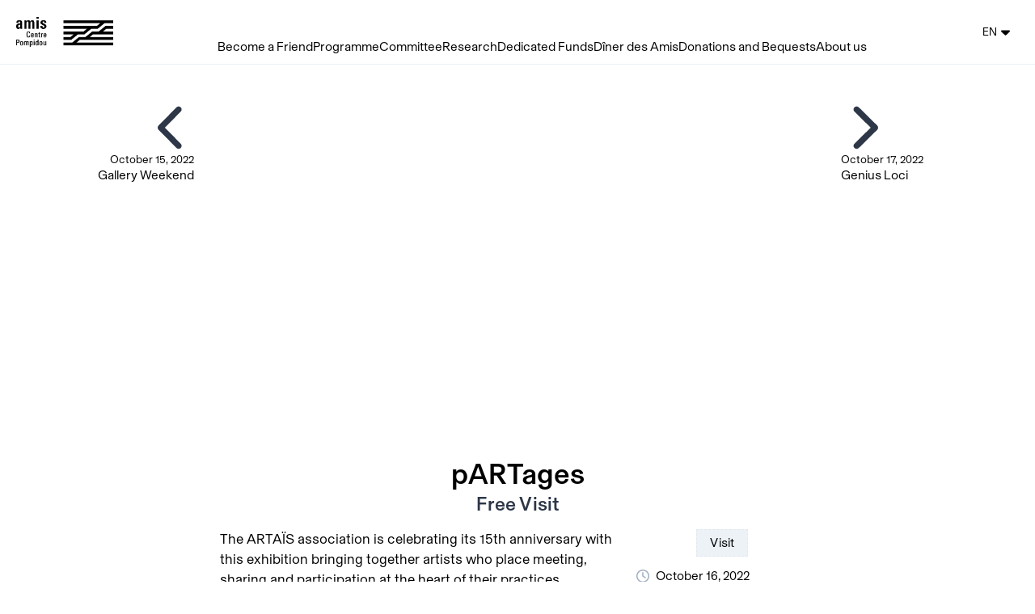

--- FILE ---
content_type: text/html; charset=utf-8
request_url: https://amis.centrepompidou.fr/en/activities/1650
body_size: 11449
content:
<!DOCTYPE html><html class="bg-white antialiase" lang="en"><head><meta charSet="utf-8"/><meta http-equiv="x-ua-compatible" content="ie=edge"/><meta name="viewport" content="width=device-width, initial-scale=1, maximum-scale=1, shrink-to-fit=no"/><title>pARTages - Free Visit</title><meta name="description" content="The Amis du Musée national d&#x27;art moderne"/><meta property="og:site_name" content="Amis du Centre Pompidou"/><meta property="og:type" content="website"/><meta property="og:title" content="pARTages - Free Visit"/><meta property="og:description" content="The Amis du Musée national d&#x27;art moderne"/><meta property="og:url" content="https://amis.centrepompidou.fr/en/activities/1650"/><meta property="og:image" content="https://acp.imgix.net/event.event/1650/event_image/1668436832002?fit=crop&amp;h=620&amp;w=1200"/><meta name="twitter:card" content="summary_large_image"/><meta name="twitter:title" content="pARTages - Free Visit"/><meta name="twitter:description" content="The Amis du Musée national d&#x27;art moderne"/><meta property="twitter:image" content="https://acp.imgix.net/event.event/1650/event_image/1668436832002?fit=crop&amp;h=620&amp;w=1200"/><meta name="next-head-count" content="15"/><script crossorigin="anonymous" src="https://polyfill.io/v3/polyfill.min.js?version=3.52.1&amp;features=IntersectionObserver,smoothscroll,Intl,Intl.RelativeTimeFormat,Intl.RelativeTimeFormat.%7Elocale.en,Intl.RelativeTimeFormat.%7Elocale.fr,Intl.PluralRules,Intl.PluralRules.%7Elocale.en,Intl.PluralRules.%7Elocale.fr"></script><script type="text/javascript" src="//app.mailjet.com/pas-nc-embedded-v1.js"></script><link rel="preload" href="/_next/static/css/f70c23317cbd9aee.css" as="style"/><link rel="stylesheet" href="/_next/static/css/f70c23317cbd9aee.css" data-n-g=""/><link rel="preload" href="/_next/static/css/71c47d97f7a75012.css" as="style"/><link rel="stylesheet" href="/_next/static/css/71c47d97f7a75012.css" data-n-p=""/><noscript data-n-css=""></noscript><script defer="" nomodule="" src="/_next/static/chunks/polyfills-5cd94c89d3acac5f.js"></script><script src="/_next/static/chunks/webpack-426ae99134a1baeb.js" defer=""></script><script src="/_next/static/chunks/framework-79bce4a3a540b080.js" defer=""></script><script src="/_next/static/chunks/main-be036c629d968569.js" defer=""></script><script src="/_next/static/chunks/pages/_app-95b4d0e741b48247.js" defer=""></script><script src="/_next/static/chunks/f357f4e3-9d79dbedc3c46275.js" defer=""></script><script src="/_next/static/chunks/7218-8a55e4e8bce6aaa1.js" defer=""></script><script src="/_next/static/chunks/530-2fb647b6d46d5f8a.js" defer=""></script><script src="/_next/static/chunks/3035-bfd8037bc1a4d6a2.js" defer=""></script><script src="/_next/static/chunks/8172-0b9c74eb51e1d57b.js" defer=""></script><script src="/_next/static/chunks/4217-e1e8482f6a3b5d72.js" defer=""></script><script src="/_next/static/chunks/1285-4b72beeaaf23a1dc.js" defer=""></script><script src="/_next/static/chunks/8521-23ffb2f90dbc9cdc.js" defer=""></script><script src="/_next/static/chunks/5402-f6dc9c3aa962b2c7.js" defer=""></script><script src="/_next/static/chunks/pages/activities/%5BeventId%5D-aea3b0354c247726.js" defer=""></script><script src="/_next/static/Q2_o6CfVUgGoCT-TVKOcI/_buildManifest.js" defer=""></script><script src="/_next/static/Q2_o6CfVUgGoCT-TVKOcI/_ssgManifest.js" defer=""></script><script src="/_next/static/Q2_o6CfVUgGoCT-TVKOcI/_middlewareManifest.js" defer=""></script><style id="jss-server-side"></style></head><body class="font-body"><div id="__next" data-reactroot=""><div id="nprogress-parent" style="--nprogress-color:#000000"></div><nav class="flex bg-white border-b border-gray-200 fixed top-0 inset-x-0 z-20 h-20 items-center scroll-offset-top"><div class="hidden xl:block pl-5"><a class="block" href="/en"><img src="/images/logo.png" alt="amis du Centre Pompidou" class="pl-2 xl:pl-0 hover:opacity-75" style="max-width:120px"/></a></div><div class="relative z-20 relative mx-auto container xl:self-end"><div class="flex"><div class="xl:hidden self-center pl-4"><div class="text-0"><button class="hamburger hamburger--collapse " type="button" aria-label="Menu" aria-controls="navigation" aria-expanded="false"><span class="hamburger-box"><span class="hamburger-inner"></span></span></button></div></div><div class="xl:hidden ml-5"><a class="block" href="/en"><img src="/images/logo.png" alt="amis du Centre Pompidou" class="pl-2 xl:pl-0 hover:opacity-75" style="max-width:150px"/></a></div><div class="hidden xl:block xl:flex xl:flex-grow xl:items-center xl:justify-center"><div class="flex justify-center gap-10"><div class="block text-base pb-2 border-transparent border-b hover:border-black text-center"><a href="/en/become">Become a Friend</a></div><div class="block text-base pb-2 border-transparent border-b hover:border-black text-center"><a href="/en/activities">Programme</a></div><div class="block text-base pb-2 border-transparent border-b hover:border-black text-center"><a href="/en/committees">Committee</a></div><div class="block text-base pb-2 border-transparent border-b hover:border-black text-center"><a href="/en/recherche">Research</a></div><div class="block text-base pb-2 border-transparent border-b hover:border-black text-center"><a href="/en/fonds-dedies">Dedicated Funds</a></div><div class="block text-base pb-2 border-transparent border-b hover:border-black text-center"><a href="/en/diner-des-amis">Dîner des Amis</a></div><div class="block text-base pb-2 border-transparent border-b hover:border-black text-center"><a href="/en/donations/home">Donations and Bequests</a></div><div class="block text-base pb-2 border-transparent border-b hover:border-black text-center"><a href="/en/les-amis-du-centre-pompidou">About us</a></div></div></div></div></div><div class=" flex justify-end xl:flex-grow-0 pr-4"><span aria-live="polite" aria-busy="true"><span class="react-loading-skeleton" style="width:40px;height:40px;border-radius:50%">‌</span><br/></span><div class="hidden xl:block self-center"><style data-emotion="css 10fqjju-MuiButton-root">.css-10fqjju-MuiButton-root{font-family:Basel,sans-serif;font-weight:normal;font-size:0.875rem;line-height:1.75;text-transform:none;min-width:64px;padding:6px 8px;border-radius:4px;-webkit-transition:background-color 250ms cubic-bezier(0.4, 0, 0.2, 1) 0ms,box-shadow 250ms cubic-bezier(0.4, 0, 0.2, 1) 0ms,border-color 250ms cubic-bezier(0.4, 0, 0.2, 1) 0ms,color 250ms cubic-bezier(0.4, 0, 0.2, 1) 0ms;transition:background-color 250ms cubic-bezier(0.4, 0, 0.2, 1) 0ms,box-shadow 250ms cubic-bezier(0.4, 0, 0.2, 1) 0ms,border-color 250ms cubic-bezier(0.4, 0, 0.2, 1) 0ms,color 250ms cubic-bezier(0.4, 0, 0.2, 1) 0ms;color:#000000;box-shadow:none;}.css-10fqjju-MuiButton-root:hover{-webkit-text-decoration:none;text-decoration:none;background-color:rgba(0, 0, 0, 0.04);}@media (hover: none){.css-10fqjju-MuiButton-root:hover{background-color:transparent;}}.css-10fqjju-MuiButton-root.Mui-disabled{color:rgba(0, 0, 0, 0.26);}.css-10fqjju-MuiButton-root:hover{box-shadow:none;}.css-10fqjju-MuiButton-root.Mui-focusVisible{box-shadow:none;}.css-10fqjju-MuiButton-root:active{box-shadow:none;}.css-10fqjju-MuiButton-root.Mui-disabled{box-shadow:none;}</style><style data-emotion="css 16kvxye-MuiButtonBase-root-MuiButton-root">.css-16kvxye-MuiButtonBase-root-MuiButton-root{display:-webkit-inline-box;display:-webkit-inline-flex;display:-ms-inline-flexbox;display:inline-flex;-webkit-align-items:center;-webkit-box-align:center;-ms-flex-align:center;align-items:center;-webkit-box-pack:center;-ms-flex-pack:center;-webkit-justify-content:center;justify-content:center;position:relative;box-sizing:border-box;-webkit-tap-highlight-color:transparent;background-color:transparent;outline:0;border:0;margin:0;border-radius:0;padding:0;cursor:pointer;-webkit-user-select:none;-moz-user-select:none;-ms-user-select:none;user-select:none;vertical-align:middle;-moz-appearance:none;-webkit-appearance:none;-webkit-text-decoration:none;text-decoration:none;color:inherit;font-family:Basel,sans-serif;font-weight:normal;font-size:0.875rem;line-height:1.75;text-transform:none;min-width:64px;padding:6px 8px;border-radius:4px;-webkit-transition:background-color 250ms cubic-bezier(0.4, 0, 0.2, 1) 0ms,box-shadow 250ms cubic-bezier(0.4, 0, 0.2, 1) 0ms,border-color 250ms cubic-bezier(0.4, 0, 0.2, 1) 0ms,color 250ms cubic-bezier(0.4, 0, 0.2, 1) 0ms;transition:background-color 250ms cubic-bezier(0.4, 0, 0.2, 1) 0ms,box-shadow 250ms cubic-bezier(0.4, 0, 0.2, 1) 0ms,border-color 250ms cubic-bezier(0.4, 0, 0.2, 1) 0ms,color 250ms cubic-bezier(0.4, 0, 0.2, 1) 0ms;color:#000000;box-shadow:none;}.css-16kvxye-MuiButtonBase-root-MuiButton-root::-moz-focus-inner{border-style:none;}.css-16kvxye-MuiButtonBase-root-MuiButton-root.Mui-disabled{pointer-events:none;cursor:default;}@media print{.css-16kvxye-MuiButtonBase-root-MuiButton-root{-webkit-print-color-adjust:exact;color-adjust:exact;}}.css-16kvxye-MuiButtonBase-root-MuiButton-root:hover{-webkit-text-decoration:none;text-decoration:none;background-color:rgba(0, 0, 0, 0.04);}@media (hover: none){.css-16kvxye-MuiButtonBase-root-MuiButton-root:hover{background-color:transparent;}}.css-16kvxye-MuiButtonBase-root-MuiButton-root.Mui-disabled{color:rgba(0, 0, 0, 0.26);}.css-16kvxye-MuiButtonBase-root-MuiButton-root:hover{box-shadow:none;}.css-16kvxye-MuiButtonBase-root-MuiButton-root.Mui-focusVisible{box-shadow:none;}.css-16kvxye-MuiButtonBase-root-MuiButton-root:active{box-shadow:none;}.css-16kvxye-MuiButtonBase-root-MuiButton-root.Mui-disabled{box-shadow:none;}</style><button class="MuiButton-root MuiButton-text MuiButton-textPrimary MuiButton-sizeMedium MuiButton-textSizeMedium MuiButton-disableElevation MuiButtonBase-root border-0 text-black hover:bg-white hover:border-black border-white css-16kvxye-MuiButtonBase-root-MuiButton-root" tabindex="0" type="button"><style data-emotion="css 8xplcm-MuiButton-label">.css-8xplcm-MuiButton-label{width:100%;display:inherit;-webkit-align-items:inherit;-webkit-box-align:inherit;-ms-flex-align:inherit;align-items:inherit;-webkit-box-pack:inherit;-ms-flex-pack:inherit;-webkit-justify-content:inherit;justify-content:inherit;}</style><span class="MuiButton-label css-8xplcm-MuiButton-label">EN<svg aria-hidden="true" focusable="false" data-prefix="fas" data-icon="caret-down" class="svg-inline--fa fa-caret-down fa-lg " role="img" xmlns="http://www.w3.org/2000/svg" viewBox="0 0 320 512" style="margin-left:5px"><path fill="currentColor" d="M310.6 246.6l-127.1 128C176.4 380.9 168.2 384 160 384s-16.38-3.125-22.63-9.375l-127.1-128C.2244 237.5-2.516 223.7 2.438 211.8S19.07 192 32 192h255.1c12.94 0 24.62 7.781 29.58 19.75S319.8 237.5 310.6 246.6z"></path></svg></span></button></div></div><div class="hidden bg-white fixed inset-0 z-10 pt-16"><div class="flex flex-col justify-center items-center mx-auto text-2xl px-10"><div class="flex flex-col"><div class="flex items-center justify-center"><div><style data-emotion="css i4bv87-MuiSvgIcon-root">.css-i4bv87-MuiSvgIcon-root{-webkit-user-select:none;-moz-user-select:none;-ms-user-select:none;user-select:none;width:1em;height:1em;display:inline-block;fill:currentColor;-webkit-flex-shrink:0;-ms-flex-negative:0;flex-shrink:0;-webkit-transition:fill 200ms cubic-bezier(0.4, 0, 0.2, 1) 0ms;transition:fill 200ms cubic-bezier(0.4, 0, 0.2, 1) 0ms;font-size:1.5rem;}</style><svg class="MuiSvgIcon-root MuiSvgIcon-fontSizeMedium css-i4bv87-MuiSvgIcon-root" focusable="false" viewBox="0 0 24 24" aria-hidden="true" data-testid="ExpandMoreIcon"><path d="M16.59 8.59L12 13.17 7.41 8.59 6 10l6 6 6-6z"></path></svg></div><a class="mt-1 mb-1 block hover:underline text-center" href="/en/become">Become a Friend</a></div></div><div class="flex flex-col"><div class="flex items-center justify-center"><div><style data-emotion="css i4bv87-MuiSvgIcon-root">.css-i4bv87-MuiSvgIcon-root{-webkit-user-select:none;-moz-user-select:none;-ms-user-select:none;user-select:none;width:1em;height:1em;display:inline-block;fill:currentColor;-webkit-flex-shrink:0;-ms-flex-negative:0;flex-shrink:0;-webkit-transition:fill 200ms cubic-bezier(0.4, 0, 0.2, 1) 0ms;transition:fill 200ms cubic-bezier(0.4, 0, 0.2, 1) 0ms;font-size:1.5rem;}</style><svg class="MuiSvgIcon-root MuiSvgIcon-fontSizeMedium css-i4bv87-MuiSvgIcon-root" focusable="false" viewBox="0 0 24 24" aria-hidden="true" data-testid="ExpandMoreIcon"><path d="M16.59 8.59L12 13.17 7.41 8.59 6 10l6 6 6-6z"></path></svg></div><a class="mt-1 mb-1 block hover:underline text-center" href="/en/activities">Programme</a></div></div><div class="flex flex-col"><div class="flex items-center justify-center"><div><style data-emotion="css i4bv87-MuiSvgIcon-root">.css-i4bv87-MuiSvgIcon-root{-webkit-user-select:none;-moz-user-select:none;-ms-user-select:none;user-select:none;width:1em;height:1em;display:inline-block;fill:currentColor;-webkit-flex-shrink:0;-ms-flex-negative:0;flex-shrink:0;-webkit-transition:fill 200ms cubic-bezier(0.4, 0, 0.2, 1) 0ms;transition:fill 200ms cubic-bezier(0.4, 0, 0.2, 1) 0ms;font-size:1.5rem;}</style><svg class="MuiSvgIcon-root MuiSvgIcon-fontSizeMedium css-i4bv87-MuiSvgIcon-root" focusable="false" viewBox="0 0 24 24" aria-hidden="true" data-testid="ExpandMoreIcon"><path d="M16.59 8.59L12 13.17 7.41 8.59 6 10l6 6 6-6z"></path></svg></div><a class="mt-1 mb-1 block hover:underline text-center" href="/en/committees">Committee</a></div></div><div class="flex flex-col"><div class="flex items-center justify-center"><a class="mt-1 mb-1 block hover:underline text-center" href="/en/recherche">Research</a></div></div><div class="flex flex-col"><div class="flex items-center justify-center"><a class="mt-1 mb-1 block hover:underline text-center" href="/en/fonds-dedies">Dedicated Funds</a></div></div><div class="flex flex-col"><div class="flex items-center justify-center"><a class="mt-1 mb-1 block hover:underline text-center" href="/en/diner-des-amis">Dîner des Amis</a></div></div><div class="flex flex-col"><div class="flex items-center justify-center"><div><style data-emotion="css i4bv87-MuiSvgIcon-root">.css-i4bv87-MuiSvgIcon-root{-webkit-user-select:none;-moz-user-select:none;-ms-user-select:none;user-select:none;width:1em;height:1em;display:inline-block;fill:currentColor;-webkit-flex-shrink:0;-ms-flex-negative:0;flex-shrink:0;-webkit-transition:fill 200ms cubic-bezier(0.4, 0, 0.2, 1) 0ms;transition:fill 200ms cubic-bezier(0.4, 0, 0.2, 1) 0ms;font-size:1.5rem;}</style><svg class="MuiSvgIcon-root MuiSvgIcon-fontSizeMedium css-i4bv87-MuiSvgIcon-root" focusable="false" viewBox="0 0 24 24" aria-hidden="true" data-testid="ExpandMoreIcon"><path d="M16.59 8.59L12 13.17 7.41 8.59 6 10l6 6 6-6z"></path></svg></div><a class="mt-1 mb-1 block hover:underline text-center" href="/en/donations/home">Donations and Bequests</a></div></div><div class="flex flex-col"><div class="flex items-center justify-center"><a class="mt-1 mb-1 block hover:underline text-center" href="/en/les-amis-du-centre-pompidou">About us</a></div></div><a class="hover:underline pt-10" href="/activities/1650">Version française</a></div></div></nav><div class="pt-20"><div class="md:mt-8 relative md:flex md:items-stretch md:justify-center"><div class=" absolute top-0 left-0 z-10 bg-white bg-opacity-50  md:relative md:top-auto md:left-auto md:block md:w-1/6 lg:w-1/5 lg:flex-none "><a class="
        hover:opacity-75 p-4 text-right block
      " href="/en/activities/1573"><svg aria-hidden="true" focusable="false" data-prefix="fas" data-icon="chevron-left" class="svg-inline--fa fa-chevron-left text-gray-800 text-4xl md:text-6xl mr-2" role="img" xmlns="http://www.w3.org/2000/svg" viewBox="0 0 320 512"><path fill="currentColor" d="M224 480c-8.188 0-16.38-3.125-22.62-9.375l-192-192c-12.5-12.5-12.5-32.75 0-45.25l192-192c12.5-12.5 32.75-12.5 45.25 0s12.5 32.75 0 45.25L77.25 256l169.4 169.4c12.5 12.5 12.5 32.75 0 45.25C240.4 476.9 232.2 480 224 480z"></path></svg><div class="hidden lg:block lg:mt-4 xl:mt-0"><div class="text-sm">October 15, 2022</div><div class="leading-tight">Gallery Weekend</div></div></a></div><div class="flex-grow max-w-screen-md"><div class="aspect-ratio-16/9 relative"><div class="ls-blur-up-mediabox"><img class="lazyload ls-blur-up-mediabox-img object-cover " data-lowsrc="https://acp.imgix.net/event.event/1650/event_image/1668436832002?fit=crop&amp;w=300&amp;h=168.75&amp;auto=format%2Ccompress&amp;blur=100" data-src="https://acp.imgix.net/event.event/1650/event_image/1668436832002?fit=crop&amp;w=300&amp;h=168.75&amp;auto=format%2Ccompress" data-srcset="https://acp.imgix.net/event.event/1650/event_image/1668436832002?fit=crop&amp;w=300&amp;h=169&amp;auto=format 300w, https://acp.imgix.net/event.event/1650/event_image/1668436832002?fit=crop&amp;w=360&amp;h=203&amp;auto=format 360w, https://acp.imgix.net/event.event/1650/event_image/1668436832002?fit=crop&amp;w=432&amp;h=243&amp;auto=format 432w, https://acp.imgix.net/event.event/1650/event_image/1668436832002?fit=crop&amp;w=518&amp;h=291&amp;auto=format 518w, https://acp.imgix.net/event.event/1650/event_image/1668436832002?fit=crop&amp;w=622&amp;h=350&amp;auto=format 622w, https://acp.imgix.net/event.event/1650/event_image/1668436832002?fit=crop&amp;w=746&amp;h=420&amp;auto=format 746w, https://acp.imgix.net/event.event/1650/event_image/1668436832002?fit=crop&amp;w=895&amp;h=503&amp;auto=format 895w, https://acp.imgix.net/event.event/1650/event_image/1668436832002?fit=crop&amp;w=1074&amp;h=604&amp;auto=format 1074w, https://acp.imgix.net/event.event/1650/event_image/1668436832002?fit=crop&amp;w=1289&amp;h=725&amp;auto=format 1289w, https://acp.imgix.net/event.event/1650/event_image/1668436832002?fit=crop&amp;w=1547&amp;h=870&amp;auto=format 1547w, https://acp.imgix.net/event.event/1650/event_image/1668436832002?fit=crop&amp;w=1856&amp;h=1044&amp;auto=format 1856w, https://acp.imgix.net/event.event/1650/event_image/1668436832002?fit=crop&amp;w=2000&amp;h=1125&amp;auto=format 2000w" data-sizes=" (min-width: 1024px) calc(min(min(100vw, 1024px), 56rem)), (min-width: 768px) calc(min(min(100vw, 768px), 56rem)), (min-width: 640px) calc(min(min(100vw, 640px), 56rem)), 100vw " alt="pARTages"/></div></div><div class="container px-4 py-6 mx-auto "><div class="text-center mb-4"><h1 class="leading-tight font-bold text-2xl sm:text-4xl">pARTages</h1><h2 class="mt-1 leading-tight font-bold text-gray-800 text-xl sm:text-2xl">Free Visit</h2></div><div class="md:flex md:flex-row-reverse"><div class="mt-4 md:mt-0 md:pl-4 md:w-1/3 md:flex-shrink-0"><div class="text-center mb-4"><div class="cursor-default inline-block px-4 py-2 leading-none border-dashed border border-gray-300 bg-gray-200">Visit</div></div><div class="sm:flex sm:justify-between md:block"><div class="mb-4"><div class="flex leading-none"><div class="flex-none w-6 text-center sm:w-8"><svg aria-hidden="true" focusable="false" data-prefix="far" data-icon="clock" class="svg-inline--fa fa-clock text-gray-500" role="img" xmlns="http://www.w3.org/2000/svg" viewBox="0 0 512 512"><path fill="currentColor" d="M232 120C232 106.7 242.7 96 256 96C269.3 96 280 106.7 280 120V243.2L365.3 300C376.3 307.4 379.3 322.3 371.1 333.3C364.6 344.3 349.7 347.3 338.7 339.1L242.7 275.1C236 271.5 232 264 232 255.1L232 120zM256 0C397.4 0 512 114.6 512 256C512 397.4 397.4 512 256 512C114.6 512 0 397.4 0 256C0 114.6 114.6 0 256 0zM48 256C48 370.9 141.1 464 256 464C370.9 464 464 370.9 464 256C464 141.1 370.9 48 256 48C141.1 48 48 141.1 48 256z"></path></svg></div><div class="flex-grow text-left leading-none"><span>October 16, 2022</span></div></div><div class="flex mt-1 leading-none"></div></div><div class="sm:w-1/2 md:w-full"><div class="flex space-x-px"><div class="flex-1 0 " aria-label="friend"><div class="w-full h-0 pb-full  " style="background-color:#000"></div></div><style data-emotion="css p4tugj-MuiTooltip-popper">.css-p4tugj-MuiTooltip-popper{z-index:1500;pointer-events:auto;}.css-p4tugj-MuiTooltip-popper[data-popper-placement*="bottom"] .MuiTooltip-arrow{top:0;left:0;margin-top:-0.71em;}.css-p4tugj-MuiTooltip-popper[data-popper-placement*="bottom"] .MuiTooltip-arrow::before{transform-origin:0 100%;}.css-p4tugj-MuiTooltip-popper[data-popper-placement*="top"] .MuiTooltip-arrow{bottom:0;left:0;margin-bottom:-0.71em;}.css-p4tugj-MuiTooltip-popper[data-popper-placement*="top"] .MuiTooltip-arrow::before{transform-origin:100% 0;}.css-p4tugj-MuiTooltip-popper[data-popper-placement*="right"] .MuiTooltip-arrow{left:0;margin-left:-0.71em;height:1em;width:0.71em;}.css-p4tugj-MuiTooltip-popper[data-popper-placement*="right"] .MuiTooltip-arrow::before{transform-origin:100% 100%;}.css-p4tugj-MuiTooltip-popper[data-popper-placement*="left"] .MuiTooltip-arrow{right:0;margin-right:-0.71em;height:1em;width:0.71em;}.css-p4tugj-MuiTooltip-popper[data-popper-placement*="left"] .MuiTooltip-arrow::before{transform-origin:0 0;}</style><div class="flex-1 0 " aria-label="benefactor"><div class="w-full h-0 pb-full  " style="background-color:#000"></div></div><style data-emotion="css p4tugj-MuiTooltip-popper">.css-p4tugj-MuiTooltip-popper{z-index:1500;pointer-events:auto;}.css-p4tugj-MuiTooltip-popper[data-popper-placement*="bottom"] .MuiTooltip-arrow{top:0;left:0;margin-top:-0.71em;}.css-p4tugj-MuiTooltip-popper[data-popper-placement*="bottom"] .MuiTooltip-arrow::before{transform-origin:0 100%;}.css-p4tugj-MuiTooltip-popper[data-popper-placement*="top"] .MuiTooltip-arrow{bottom:0;left:0;margin-bottom:-0.71em;}.css-p4tugj-MuiTooltip-popper[data-popper-placement*="top"] .MuiTooltip-arrow::before{transform-origin:100% 0;}.css-p4tugj-MuiTooltip-popper[data-popper-placement*="right"] .MuiTooltip-arrow{left:0;margin-left:-0.71em;height:1em;width:0.71em;}.css-p4tugj-MuiTooltip-popper[data-popper-placement*="right"] .MuiTooltip-arrow::before{transform-origin:100% 100%;}.css-p4tugj-MuiTooltip-popper[data-popper-placement*="left"] .MuiTooltip-arrow{right:0;margin-right:-0.71em;height:1em;width:0.71em;}.css-p4tugj-MuiTooltip-popper[data-popper-placement*="left"] .MuiTooltip-arrow::before{transform-origin:0 0;}</style><div class="flex-1 0 " aria-label="donor"><div class="w-full h-0 pb-full  " style="background-color:#000"></div></div><style data-emotion="css p4tugj-MuiTooltip-popper">.css-p4tugj-MuiTooltip-popper{z-index:1500;pointer-events:auto;}.css-p4tugj-MuiTooltip-popper[data-popper-placement*="bottom"] .MuiTooltip-arrow{top:0;left:0;margin-top:-0.71em;}.css-p4tugj-MuiTooltip-popper[data-popper-placement*="bottom"] .MuiTooltip-arrow::before{transform-origin:0 100%;}.css-p4tugj-MuiTooltip-popper[data-popper-placement*="top"] .MuiTooltip-arrow{bottom:0;left:0;margin-bottom:-0.71em;}.css-p4tugj-MuiTooltip-popper[data-popper-placement*="top"] .MuiTooltip-arrow::before{transform-origin:100% 0;}.css-p4tugj-MuiTooltip-popper[data-popper-placement*="right"] .MuiTooltip-arrow{left:0;margin-left:-0.71em;height:1em;width:0.71em;}.css-p4tugj-MuiTooltip-popper[data-popper-placement*="right"] .MuiTooltip-arrow::before{transform-origin:100% 100%;}.css-p4tugj-MuiTooltip-popper[data-popper-placement*="left"] .MuiTooltip-arrow{right:0;margin-right:-0.71em;height:1em;width:0.71em;}.css-p4tugj-MuiTooltip-popper[data-popper-placement*="left"] .MuiTooltip-arrow::before{transform-origin:0 0;}</style><div class="flex-1 0 " aria-label="grand donor "><div class="w-full h-0 pb-full  " style="background-color:#000"></div></div><style data-emotion="css p4tugj-MuiTooltip-popper">.css-p4tugj-MuiTooltip-popper{z-index:1500;pointer-events:auto;}.css-p4tugj-MuiTooltip-popper[data-popper-placement*="bottom"] .MuiTooltip-arrow{top:0;left:0;margin-top:-0.71em;}.css-p4tugj-MuiTooltip-popper[data-popper-placement*="bottom"] .MuiTooltip-arrow::before{transform-origin:0 100%;}.css-p4tugj-MuiTooltip-popper[data-popper-placement*="top"] .MuiTooltip-arrow{bottom:0;left:0;margin-bottom:-0.71em;}.css-p4tugj-MuiTooltip-popper[data-popper-placement*="top"] .MuiTooltip-arrow::before{transform-origin:100% 0;}.css-p4tugj-MuiTooltip-popper[data-popper-placement*="right"] .MuiTooltip-arrow{left:0;margin-left:-0.71em;height:1em;width:0.71em;}.css-p4tugj-MuiTooltip-popper[data-popper-placement*="right"] .MuiTooltip-arrow::before{transform-origin:100% 100%;}.css-p4tugj-MuiTooltip-popper[data-popper-placement*="left"] .MuiTooltip-arrow{right:0;margin-right:-0.71em;height:1em;width:0.71em;}.css-p4tugj-MuiTooltip-popper[data-popper-placement*="left"] .MuiTooltip-arrow::before{transform-origin:0 0;}</style><div class="flex-1 0 " aria-label="perspective friend"><div class="w-full h-0 pb-full  " style="background-color:#000"></div></div><style data-emotion="css p4tugj-MuiTooltip-popper">.css-p4tugj-MuiTooltip-popper{z-index:1500;pointer-events:auto;}.css-p4tugj-MuiTooltip-popper[data-popper-placement*="bottom"] .MuiTooltip-arrow{top:0;left:0;margin-top:-0.71em;}.css-p4tugj-MuiTooltip-popper[data-popper-placement*="bottom"] .MuiTooltip-arrow::before{transform-origin:0 100%;}.css-p4tugj-MuiTooltip-popper[data-popper-placement*="top"] .MuiTooltip-arrow{bottom:0;left:0;margin-bottom:-0.71em;}.css-p4tugj-MuiTooltip-popper[data-popper-placement*="top"] .MuiTooltip-arrow::before{transform-origin:100% 0;}.css-p4tugj-MuiTooltip-popper[data-popper-placement*="right"] .MuiTooltip-arrow{left:0;margin-left:-0.71em;height:1em;width:0.71em;}.css-p4tugj-MuiTooltip-popper[data-popper-placement*="right"] .MuiTooltip-arrow::before{transform-origin:100% 100%;}.css-p4tugj-MuiTooltip-popper[data-popper-placement*="left"] .MuiTooltip-arrow{right:0;margin-right:-0.71em;height:1em;width:0.71em;}.css-p4tugj-MuiTooltip-popper[data-popper-placement*="left"] .MuiTooltip-arrow::before{transform-origin:0 0;}</style><div class="flex-1 0 " aria-label="perspective benefactor"><div class="w-full h-0 pb-full  " style="background-color:#000"></div></div><style data-emotion="css p4tugj-MuiTooltip-popper">.css-p4tugj-MuiTooltip-popper{z-index:1500;pointer-events:auto;}.css-p4tugj-MuiTooltip-popper[data-popper-placement*="bottom"] .MuiTooltip-arrow{top:0;left:0;margin-top:-0.71em;}.css-p4tugj-MuiTooltip-popper[data-popper-placement*="bottom"] .MuiTooltip-arrow::before{transform-origin:0 100%;}.css-p4tugj-MuiTooltip-popper[data-popper-placement*="top"] .MuiTooltip-arrow{bottom:0;left:0;margin-bottom:-0.71em;}.css-p4tugj-MuiTooltip-popper[data-popper-placement*="top"] .MuiTooltip-arrow::before{transform-origin:100% 0;}.css-p4tugj-MuiTooltip-popper[data-popper-placement*="right"] .MuiTooltip-arrow{left:0;margin-left:-0.71em;height:1em;width:0.71em;}.css-p4tugj-MuiTooltip-popper[data-popper-placement*="right"] .MuiTooltip-arrow::before{transform-origin:100% 100%;}.css-p4tugj-MuiTooltip-popper[data-popper-placement*="left"] .MuiTooltip-arrow{right:0;margin-right:-0.71em;height:1em;width:0.71em;}.css-p4tugj-MuiTooltip-popper[data-popper-placement*="left"] .MuiTooltip-arrow::before{transform-origin:0 0;}</style><div class="flex-1 0 " aria-label="International Circle"><div class="w-full h-0 pb-full rounded-full " style="background-color:#000"></div></div><style data-emotion="css p4tugj-MuiTooltip-popper">.css-p4tugj-MuiTooltip-popper{z-index:1500;pointer-events:auto;}.css-p4tugj-MuiTooltip-popper[data-popper-placement*="bottom"] .MuiTooltip-arrow{top:0;left:0;margin-top:-0.71em;}.css-p4tugj-MuiTooltip-popper[data-popper-placement*="bottom"] .MuiTooltip-arrow::before{transform-origin:0 100%;}.css-p4tugj-MuiTooltip-popper[data-popper-placement*="top"] .MuiTooltip-arrow{bottom:0;left:0;margin-bottom:-0.71em;}.css-p4tugj-MuiTooltip-popper[data-popper-placement*="top"] .MuiTooltip-arrow::before{transform-origin:100% 0;}.css-p4tugj-MuiTooltip-popper[data-popper-placement*="right"] .MuiTooltip-arrow{left:0;margin-left:-0.71em;height:1em;width:0.71em;}.css-p4tugj-MuiTooltip-popper[data-popper-placement*="right"] .MuiTooltip-arrow::before{transform-origin:100% 100%;}.css-p4tugj-MuiTooltip-popper[data-popper-placement*="left"] .MuiTooltip-arrow{right:0;margin-right:-0.71em;height:1em;width:0.71em;}.css-p4tugj-MuiTooltip-popper[data-popper-placement*="left"] .MuiTooltip-arrow::before{transform-origin:0 0;}</style><div class="flex-1 0 " aria-label="Acquisition Group for Design"><div class="w-full h-0 pb-full rounded-full " style="background-color:#000"></div></div><style data-emotion="css p4tugj-MuiTooltip-popper">.css-p4tugj-MuiTooltip-popper{z-index:1500;pointer-events:auto;}.css-p4tugj-MuiTooltip-popper[data-popper-placement*="bottom"] .MuiTooltip-arrow{top:0;left:0;margin-top:-0.71em;}.css-p4tugj-MuiTooltip-popper[data-popper-placement*="bottom"] .MuiTooltip-arrow::before{transform-origin:0 100%;}.css-p4tugj-MuiTooltip-popper[data-popper-placement*="top"] .MuiTooltip-arrow{bottom:0;left:0;margin-bottom:-0.71em;}.css-p4tugj-MuiTooltip-popper[data-popper-placement*="top"] .MuiTooltip-arrow::before{transform-origin:100% 0;}.css-p4tugj-MuiTooltip-popper[data-popper-placement*="right"] .MuiTooltip-arrow{left:0;margin-left:-0.71em;height:1em;width:0.71em;}.css-p4tugj-MuiTooltip-popper[data-popper-placement*="right"] .MuiTooltip-arrow::before{transform-origin:100% 100%;}.css-p4tugj-MuiTooltip-popper[data-popper-placement*="left"] .MuiTooltip-arrow{right:0;margin-right:-0.71em;height:1em;width:0.71em;}.css-p4tugj-MuiTooltip-popper[data-popper-placement*="left"] .MuiTooltip-arrow::before{transform-origin:0 0;}</style><div class="flex-1 0 " aria-label="Acquisition Group for Photography"><div class="w-full h-0 pb-full rounded-full " style="background-color:#000"></div></div><style data-emotion="css p4tugj-MuiTooltip-popper">.css-p4tugj-MuiTooltip-popper{z-index:1500;pointer-events:auto;}.css-p4tugj-MuiTooltip-popper[data-popper-placement*="bottom"] .MuiTooltip-arrow{top:0;left:0;margin-top:-0.71em;}.css-p4tugj-MuiTooltip-popper[data-popper-placement*="bottom"] .MuiTooltip-arrow::before{transform-origin:0 100%;}.css-p4tugj-MuiTooltip-popper[data-popper-placement*="top"] .MuiTooltip-arrow{bottom:0;left:0;margin-bottom:-0.71em;}.css-p4tugj-MuiTooltip-popper[data-popper-placement*="top"] .MuiTooltip-arrow::before{transform-origin:100% 0;}.css-p4tugj-MuiTooltip-popper[data-popper-placement*="right"] .MuiTooltip-arrow{left:0;margin-left:-0.71em;height:1em;width:0.71em;}.css-p4tugj-MuiTooltip-popper[data-popper-placement*="right"] .MuiTooltip-arrow::before{transform-origin:100% 100%;}.css-p4tugj-MuiTooltip-popper[data-popper-placement*="left"] .MuiTooltip-arrow{right:0;margin-right:-0.71em;height:1em;width:0.71em;}.css-p4tugj-MuiTooltip-popper[data-popper-placement*="left"] .MuiTooltip-arrow::before{transform-origin:0 0;}</style><div class="flex-1 0 " aria-label="Acquisition Group for Contemporary Art"><div class="w-full h-0 pb-full rounded-full " style="background-color:#000"></div></div><style data-emotion="css p4tugj-MuiTooltip-popper">.css-p4tugj-MuiTooltip-popper{z-index:1500;pointer-events:auto;}.css-p4tugj-MuiTooltip-popper[data-popper-placement*="bottom"] .MuiTooltip-arrow{top:0;left:0;margin-top:-0.71em;}.css-p4tugj-MuiTooltip-popper[data-popper-placement*="bottom"] .MuiTooltip-arrow::before{transform-origin:0 100%;}.css-p4tugj-MuiTooltip-popper[data-popper-placement*="top"] .MuiTooltip-arrow{bottom:0;left:0;margin-bottom:-0.71em;}.css-p4tugj-MuiTooltip-popper[data-popper-placement*="top"] .MuiTooltip-arrow::before{transform-origin:100% 0;}.css-p4tugj-MuiTooltip-popper[data-popper-placement*="right"] .MuiTooltip-arrow{left:0;margin-left:-0.71em;height:1em;width:0.71em;}.css-p4tugj-MuiTooltip-popper[data-popper-placement*="right"] .MuiTooltip-arrow::before{transform-origin:100% 100%;}.css-p4tugj-MuiTooltip-popper[data-popper-placement*="left"] .MuiTooltip-arrow{right:0;margin-right:-0.71em;height:1em;width:0.71em;}.css-p4tugj-MuiTooltip-popper[data-popper-placement*="left"] .MuiTooltip-arrow::before{transform-origin:0 0;}</style><div class="flex-1 0 " aria-label=" Acquisition Group for the French Scene from the 1950s to the 1980s"><div class="w-full h-0 pb-full rounded-full " style="background-color:#000"></div></div><style data-emotion="css p4tugj-MuiTooltip-popper">.css-p4tugj-MuiTooltip-popper{z-index:1500;pointer-events:auto;}.css-p4tugj-MuiTooltip-popper[data-popper-placement*="bottom"] .MuiTooltip-arrow{top:0;left:0;margin-top:-0.71em;}.css-p4tugj-MuiTooltip-popper[data-popper-placement*="bottom"] .MuiTooltip-arrow::before{transform-origin:0 100%;}.css-p4tugj-MuiTooltip-popper[data-popper-placement*="top"] .MuiTooltip-arrow{bottom:0;left:0;margin-bottom:-0.71em;}.css-p4tugj-MuiTooltip-popper[data-popper-placement*="top"] .MuiTooltip-arrow::before{transform-origin:100% 0;}.css-p4tugj-MuiTooltip-popper[data-popper-placement*="right"] .MuiTooltip-arrow{left:0;margin-left:-0.71em;height:1em;width:0.71em;}.css-p4tugj-MuiTooltip-popper[data-popper-placement*="right"] .MuiTooltip-arrow::before{transform-origin:100% 100%;}.css-p4tugj-MuiTooltip-popper[data-popper-placement*="left"] .MuiTooltip-arrow{right:0;margin-right:-0.71em;height:1em;width:0.71em;}.css-p4tugj-MuiTooltip-popper[data-popper-placement*="left"] .MuiTooltip-arrow::before{transform-origin:0 0;}</style><div class="flex-1 0 " aria-label="Mission Recherche"><div class="w-full h-0 pb-full rounded-full opacity-10" style="background-color:#000"></div></div><style data-emotion="css p4tugj-MuiTooltip-popper">.css-p4tugj-MuiTooltip-popper{z-index:1500;pointer-events:auto;}.css-p4tugj-MuiTooltip-popper[data-popper-placement*="bottom"] .MuiTooltip-arrow{top:0;left:0;margin-top:-0.71em;}.css-p4tugj-MuiTooltip-popper[data-popper-placement*="bottom"] .MuiTooltip-arrow::before{transform-origin:0 100%;}.css-p4tugj-MuiTooltip-popper[data-popper-placement*="top"] .MuiTooltip-arrow{bottom:0;left:0;margin-bottom:-0.71em;}.css-p4tugj-MuiTooltip-popper[data-popper-placement*="top"] .MuiTooltip-arrow::before{transform-origin:100% 0;}.css-p4tugj-MuiTooltip-popper[data-popper-placement*="right"] .MuiTooltip-arrow{left:0;margin-left:-0.71em;height:1em;width:0.71em;}.css-p4tugj-MuiTooltip-popper[data-popper-placement*="right"] .MuiTooltip-arrow::before{transform-origin:100% 100%;}.css-p4tugj-MuiTooltip-popper[data-popper-placement*="left"] .MuiTooltip-arrow{right:0;margin-right:-0.71em;height:1em;width:0.71em;}.css-p4tugj-MuiTooltip-popper[data-popper-placement*="left"] .MuiTooltip-arrow::before{transform-origin:0 0;}</style></div></div></div><div class="mt-4"><div class="space-y-2"><div class="text-center"><div class="mb-2 leading-none text-xs">The booking is closed</div><div><div class="text-center"><style data-emotion="css 98aiu2-MuiButton-root">.css-98aiu2-MuiButton-root{font-family:Basel,sans-serif;font-weight:normal;font-size:0.9375rem;line-height:1.75;text-transform:none;min-width:64px;padding:8px 22px;border-radius:4px;-webkit-transition:background-color 250ms cubic-bezier(0.4, 0, 0.2, 1) 0ms,box-shadow 250ms cubic-bezier(0.4, 0, 0.2, 1) 0ms,border-color 250ms cubic-bezier(0.4, 0, 0.2, 1) 0ms,color 250ms cubic-bezier(0.4, 0, 0.2, 1) 0ms;transition:background-color 250ms cubic-bezier(0.4, 0, 0.2, 1) 0ms,box-shadow 250ms cubic-bezier(0.4, 0, 0.2, 1) 0ms,border-color 250ms cubic-bezier(0.4, 0, 0.2, 1) 0ms,color 250ms cubic-bezier(0.4, 0, 0.2, 1) 0ms;color:#fff;background-color:#000000;box-shadow:0px 3px 1px -2px rgba(0,0,0,0.2),0px 2px 2px 0px rgba(0,0,0,0.14),0px 1px 5px 0px rgba(0,0,0,0.12);box-shadow:none;}.css-98aiu2-MuiButton-root:hover{-webkit-text-decoration:none;text-decoration:none;background-color:rgb(0, 0, 0);box-shadow:0px 2px 4px -1px rgba(0,0,0,0.2),0px 4px 5px 0px rgba(0,0,0,0.14),0px 1px 10px 0px rgba(0,0,0,0.12);}@media (hover: none){.css-98aiu2-MuiButton-root:hover{background-color:#000000;}}.css-98aiu2-MuiButton-root:active{box-shadow:0px 5px 5px -3px rgba(0,0,0,0.2),0px 8px 10px 1px rgba(0,0,0,0.14),0px 3px 14px 2px rgba(0,0,0,0.12);}.css-98aiu2-MuiButton-root.Mui-focusVisible{box-shadow:0px 3px 5px -1px rgba(0,0,0,0.2),0px 6px 10px 0px rgba(0,0,0,0.14),0px 1px 18px 0px rgba(0,0,0,0.12);}.css-98aiu2-MuiButton-root.Mui-disabled{color:rgba(0, 0, 0, 0.26);box-shadow:none;background-color:rgba(0, 0, 0, 0.12);}.css-98aiu2-MuiButton-root:hover{box-shadow:none;}.css-98aiu2-MuiButton-root.Mui-focusVisible{box-shadow:none;}.css-98aiu2-MuiButton-root:active{box-shadow:none;}.css-98aiu2-MuiButton-root.Mui-disabled{box-shadow:none;}</style><style data-emotion="css 14osfa3-MuiButtonBase-root-MuiButton-root">.css-14osfa3-MuiButtonBase-root-MuiButton-root{display:-webkit-inline-box;display:-webkit-inline-flex;display:-ms-inline-flexbox;display:inline-flex;-webkit-align-items:center;-webkit-box-align:center;-ms-flex-align:center;align-items:center;-webkit-box-pack:center;-ms-flex-pack:center;-webkit-justify-content:center;justify-content:center;position:relative;box-sizing:border-box;-webkit-tap-highlight-color:transparent;background-color:transparent;outline:0;border:0;margin:0;border-radius:0;padding:0;cursor:pointer;-webkit-user-select:none;-moz-user-select:none;-ms-user-select:none;user-select:none;vertical-align:middle;-moz-appearance:none;-webkit-appearance:none;-webkit-text-decoration:none;text-decoration:none;color:inherit;font-family:Basel,sans-serif;font-weight:normal;font-size:0.9375rem;line-height:1.75;text-transform:none;min-width:64px;padding:8px 22px;border-radius:4px;-webkit-transition:background-color 250ms cubic-bezier(0.4, 0, 0.2, 1) 0ms,box-shadow 250ms cubic-bezier(0.4, 0, 0.2, 1) 0ms,border-color 250ms cubic-bezier(0.4, 0, 0.2, 1) 0ms,color 250ms cubic-bezier(0.4, 0, 0.2, 1) 0ms;transition:background-color 250ms cubic-bezier(0.4, 0, 0.2, 1) 0ms,box-shadow 250ms cubic-bezier(0.4, 0, 0.2, 1) 0ms,border-color 250ms cubic-bezier(0.4, 0, 0.2, 1) 0ms,color 250ms cubic-bezier(0.4, 0, 0.2, 1) 0ms;color:#fff;background-color:#000000;box-shadow:0px 3px 1px -2px rgba(0,0,0,0.2),0px 2px 2px 0px rgba(0,0,0,0.14),0px 1px 5px 0px rgba(0,0,0,0.12);box-shadow:none;}.css-14osfa3-MuiButtonBase-root-MuiButton-root::-moz-focus-inner{border-style:none;}.css-14osfa3-MuiButtonBase-root-MuiButton-root.Mui-disabled{pointer-events:none;cursor:default;}@media print{.css-14osfa3-MuiButtonBase-root-MuiButton-root{-webkit-print-color-adjust:exact;color-adjust:exact;}}.css-14osfa3-MuiButtonBase-root-MuiButton-root:hover{-webkit-text-decoration:none;text-decoration:none;background-color:rgb(0, 0, 0);box-shadow:0px 2px 4px -1px rgba(0,0,0,0.2),0px 4px 5px 0px rgba(0,0,0,0.14),0px 1px 10px 0px rgba(0,0,0,0.12);}@media (hover: none){.css-14osfa3-MuiButtonBase-root-MuiButton-root:hover{background-color:#000000;}}.css-14osfa3-MuiButtonBase-root-MuiButton-root:active{box-shadow:0px 5px 5px -3px rgba(0,0,0,0.2),0px 8px 10px 1px rgba(0,0,0,0.14),0px 3px 14px 2px rgba(0,0,0,0.12);}.css-14osfa3-MuiButtonBase-root-MuiButton-root.Mui-focusVisible{box-shadow:0px 3px 5px -1px rgba(0,0,0,0.2),0px 6px 10px 0px rgba(0,0,0,0.14),0px 1px 18px 0px rgba(0,0,0,0.12);}.css-14osfa3-MuiButtonBase-root-MuiButton-root.Mui-disabled{color:rgba(0, 0, 0, 0.26);box-shadow:none;background-color:rgba(0, 0, 0, 0.12);}.css-14osfa3-MuiButtonBase-root-MuiButton-root:hover{box-shadow:none;}.css-14osfa3-MuiButtonBase-root-MuiButton-root.Mui-focusVisible{box-shadow:none;}.css-14osfa3-MuiButtonBase-root-MuiButton-root:active{box-shadow:none;}.css-14osfa3-MuiButtonBase-root-MuiButton-root.Mui-disabled{box-shadow:none;}</style><button class="MuiButton-root MuiButton-contained MuiButton-containedPrimary MuiButton-sizeLarge MuiButton-containedSizeLarge MuiButton-disableElevation MuiButtonBase-root Mui-disabled focus:outline-none css-14osfa3-MuiButtonBase-root-MuiButton-root" tabindex="-1" type="button" disabled=""><style data-emotion="css 8xplcm-MuiButton-label">.css-8xplcm-MuiButton-label{width:100%;display:inherit;-webkit-align-items:inherit;-webkit-box-align:inherit;-ms-flex-align:inherit;align-items:inherit;-webkit-box-pack:inherit;-ms-flex-pack:inherit;-webkit-justify-content:inherit;justify-content:inherit;}</style><span class="MuiButton-label css-8xplcm-MuiButton-label"><div class="flex items-center justify-center">Book</div></span></button></div></div></div></div></div></div><div class="mt-4 md:mt-0"><div style="font-size:13pt">The ARTAÏS association is celebrating its 15th anniversary with this exhibition bringing together artists who place meeting, sharing and participation at the heart of their practices.</div></div></div></div></div><div class=" absolute top-0 right-0 z-10 bg-white bg-opacity-50  md:relative md:top-auto md:left-auto md:block md:w-1/6 lg:w-1/5 lg:flex-none "><a class="
        hover:opacity-75 p-4 text-left block
      " href="/en/activities/1638"><svg aria-hidden="true" focusable="false" data-prefix="fas" data-icon="chevron-right" class="svg-inline--fa fa-chevron-right text-gray-800 text-4xl md:text-6xl ml-2" role="img" xmlns="http://www.w3.org/2000/svg" viewBox="0 0 320 512"><path fill="currentColor" d="M96 480c-8.188 0-16.38-3.125-22.62-9.375c-12.5-12.5-12.5-32.75 0-45.25L242.8 256L73.38 86.63c-12.5-12.5-12.5-32.75 0-45.25s32.75-12.5 45.25 0l192 192c12.5 12.5 12.5 32.75 0 45.25l-192 192C112.4 476.9 104.2 480 96 480z"></path></svg><div class="hidden lg:block lg:mt-4 xl:mt-0"><div class="text-sm">October 17, 2022</div><div class="leading-tight">Genius Loci</div></div></a></div></div></div><footer class="bg-black text-white"><div class="container mx-auto px-4 py-10"><div class="md:flex md:justify-center"><div><h4 class="mb-4 text-center heading heading-3">The association</h4><nav class="text-center"><div><a class="block hover:underline" href="/en/les-amis-du-centre-pompidou">About us</a></div><div><a class="block hover:underline" href="/en/team">Team</a></div><div><a class="block hover:underline" href="/en/board-of-directors">Board of directors</a></div><div><a class="block hover:underline" href="/en/acknowledgements">Acknowledgements</a></div></nav></div><div class="mt-4 md:ml-36 md:mt-0"><h3 class="mb-4 text-center heading heading-3">Contact informations</h3><div class="md:flex text-xs text-center"><div>Amis du Centre Pompidou<br/>6 rue Beaubourg<br/>75004 PARIS<br/><a href="mailto:administrationamis@centrepompidou.fr" class="hover:underline">administrationamis@centrepompidou.fr</a><br/><a href="mailto:administrationamis@centrepompidou.fr" class="hover:underline">amis@centrepompidou.fr</a><br/><a href="tel:+33144781276" class="hover:underline">+33 1 44 78 12 76</a></div></div></div></div><div class="mt-8"><div class="text-4xl text-center space-x-4"><a href="https://www.facebook.com/amisducentrepompidou/" target="_blank" rel="noreferrer" class="hover:opacity-75"><svg aria-hidden="true" focusable="false" data-prefix="fab" data-icon="facebook" class="svg-inline--fa fa-facebook " role="img" xmlns="http://www.w3.org/2000/svg" viewBox="0 0 512 512"><path fill="currentColor" d="M504 256C504 119 393 8 256 8S8 119 8 256c0 123.8 90.69 226.4 209.3 245V327.7h-63V256h63v-54.64c0-62.15 37-96.48 93.67-96.48 27.14 0 55.52 4.84 55.52 4.84v61h-31.28c-30.8 0-40.41 19.12-40.41 38.73V256h68.78l-11 71.69h-57.78V501C413.3 482.4 504 379.8 504 256z"></path></svg></a><a href="https://www.instagram.com/amisducentrepompidou/" target="_blank" rel="noreferrer" class="hover:opacity-75"><svg aria-hidden="true" focusable="false" data-prefix="fab" data-icon="instagram" class="svg-inline--fa fa-instagram " role="img" xmlns="http://www.w3.org/2000/svg" viewBox="0 0 448 512"><path fill="currentColor" d="M224.1 141c-63.6 0-114.9 51.3-114.9 114.9s51.3 114.9 114.9 114.9S339 319.5 339 255.9 287.7 141 224.1 141zm0 189.6c-41.1 0-74.7-33.5-74.7-74.7s33.5-74.7 74.7-74.7 74.7 33.5 74.7 74.7-33.6 74.7-74.7 74.7zm146.4-194.3c0 14.9-12 26.8-26.8 26.8-14.9 0-26.8-12-26.8-26.8s12-26.8 26.8-26.8 26.8 12 26.8 26.8zm76.1 27.2c-1.7-35.9-9.9-67.7-36.2-93.9-26.2-26.2-58-34.4-93.9-36.2-37-2.1-147.9-2.1-184.9 0-35.8 1.7-67.6 9.9-93.9 36.1s-34.4 58-36.2 93.9c-2.1 37-2.1 147.9 0 184.9 1.7 35.9 9.9 67.7 36.2 93.9s58 34.4 93.9 36.2c37 2.1 147.9 2.1 184.9 0 35.9-1.7 67.7-9.9 93.9-36.2 26.2-26.2 34.4-58 36.2-93.9 2.1-37 2.1-147.8 0-184.8zM398.8 388c-7.8 19.6-22.9 34.7-42.6 42.6-29.5 11.7-99.5 9-132.1 9s-102.7 2.6-132.1-9c-19.6-7.8-34.7-22.9-42.6-42.6-11.7-29.5-9-99.5-9-132.1s-2.6-102.7 9-132.1c7.8-19.6 22.9-34.7 42.6-42.6 29.5-11.7 99.5-9 132.1-9s102.7-2.6 132.1 9c19.6 7.8 34.7 22.9 42.6 42.6 11.7 29.5 9 99.5 9 132.1s2.7 102.7-9 132.1z"></path></svg></a><a href="https://www.youtube.com/channel/UC76_lPUl1L-Xs6_gAQlWySw" target="_blank" rel="noreferrer" class="hover:opacity-75"><svg aria-hidden="true" focusable="false" data-prefix="fab" data-icon="youtube" class="svg-inline--fa fa-youtube " role="img" xmlns="http://www.w3.org/2000/svg" viewBox="0 0 576 512"><path fill="currentColor" d="M549.7 124.1c-6.281-23.65-24.79-42.28-48.28-48.6C458.8 64 288 64 288 64S117.2 64 74.63 75.49c-23.5 6.322-42 24.95-48.28 48.6-11.41 42.87-11.41 132.3-11.41 132.3s0 89.44 11.41 132.3c6.281 23.65 24.79 41.5 48.28 47.82C117.2 448 288 448 288 448s170.8 0 213.4-11.49c23.5-6.321 42-24.17 48.28-47.82 11.41-42.87 11.41-132.3 11.41-132.3s0-89.44-11.41-132.3zm-317.5 213.5V175.2l142.7 81.21-142.7 81.2z"></path></svg></a></div></div><div class="mt-8 md:flex md:items-center md:justify-center"><div class="text-center text-sm cursor-default">© amis du Centre Pompidou 2021</div><nav class="text-center flex flex-col mt-4 justify-center md:mt-0 md:flex-row md:ml-4"><a class="block hover:underline text-sm mb-2 md:mb-0 md:mr-2 last:mr-0" href="/en/legal-notice">Legal Notice</a><a class="block hover:underline text-sm mb-2 md:mb-0 md:mr-2 last:mr-0" href="/en/privacy-policy">Privacy policy</a><a class="block hover:underline text-sm mb-2 md:mb-0 md:mr-2 last:mr-0" href="/en/code-ethics">Code of ethics</a><a href="#" class="block hover:underline text-sm mb-2 md:mb-0 md:mr-2 last:mr-0">Cookies management</a></nav></div></div></footer></div><script id="__NEXT_DATA__" type="application/json">{"props":{"pageProps":{"i18nBundles":{"en":{"common":{"download":"Download the 2023 application file","accountButton":{"title":"My account","subscription":"My subscriptions","informations":"My informations","documents":"My documents","receipts":"My tax receipts","card":"My digital card"},"subscriptionRenewalAlert":{"text":"Your subscription expires soon ({{date}}).","buttonTitle":"Renew"},"previousButtonTitle":"Back","nextButtonTitle":"Next","pleaseWait":"Please wait","seeAdvantages":"View all benefits","startingAt":"starting from {{price}}","priceTotal":"Total: {{price}}","priceAfterTaxDeduction":"approximately {{price}} after tax deduction *","taxDeductionMemo":"* French tax payers may receive tax benefits.\u003cbr /\u003eIf you are EU, UK, US or Swiss residents, \u003ca href=\"mailto:amis@centrepompidou.fr\"\u003eplease contact us for more information.\u003c/a\u003e","footer":{"organisationTitle":"The association","contactUsTitle":"Contact informations","links":[{"title":"About us","href":"/en/les-amis-du-centre-pompidou"},{"title":"Team","href":"/team"},{"title":"Board of directors","href":"/board-of-directors"},{"title":"Acknowledgements","href":"/acknowledgements"}],"links2":[{"title":"Legal Notice","href":"/legal-notice"},{"title":"Privacy policy","href":"/privacy-policy"},{"title":"Code of ethics","href":"/code-ethics"}],"cookiesManagmentLinkTitle":"Cookies management"},"i18n":{"langSwitcher":{"fr":"Version française","en":"English version"},"langSwitcherNavbar":{"fr":"FR","en":"EN"}},"errors":{"UNKNOWN_ERROR":"An unknown error occured","FORBIDDEN":"This request is forbidden","NOT_FOUND":"The resource does not exist","PARTNER_NOT_FOUND":"The partner does not exist","FIELD_REQUIRED":"The field is required","EMAIL_ALREADY_USED":"The email address is already attached to an user","NO_SECOND_MEMBER":"The second member does not exist","NO_ACTIVE_SUBSCRIPTION":"There is no active subscription","USER_NOT_FOUND":"The account does not exist","ALREADY_LOGGED_IN":"The user is already logged in","INVALID_TOKEN":"The token is invalid","INVALID_CREDENTIALS":"The password or the email is incorrect"},"form":{"errors":{"validate":"The value is invalid"},"labels":{"street":"Address","street2":"Additional address details ","city":"Town","zip":"Postal code","state":"State","country":"Country","gender":"Title","genderOptions":{"female":"Miss","male":"Mister"},"firstname":"Given name","lastname":"Family name","organisation":"Organisation","email":"Email address","phone":"Phone number","birthdate":"Birthdate","password":"Password","passwordNew":"New password","passwordConfirmation":"Password confirmation","isCompany":"Is it a company?","isCompanyOptions":{"yes":"Yes","no":"No"},"duoChoice":"I would like to join with","privacyPolicy":"I accept the terms and conditions","privacyPolicyWithLinks":"I accept the \u003c0\u003eterms\u003c/0\u003e and \u003c1\u003econditions\u003c/1\u003e","privacyPolicyLinks":["/en/privacy-policy","/en/code-ethics"],"useContactForInvoice":"Use the same address for invoices","taxReceipt":"I would like to claim income tax exemption in France (a tax receipt will be available for download on your personal space)","noTaxReceipt":"I do not wish to claim income tax exemption in France"},"login":{"help":"If you are having trouble logging in, please feel free to contact the team on +33 (0) 1 44 78 12 76 or by email at amis@centrepompidou.fr.","passwordForgot":"I forgot my password.","passwordFound":"I remember my password","loginButton":"Login","passwordResetText":"To recover your password, please enter your email address.","passwordResetButton":"Recover my password","passwordResetSent":"An email has been sent to your email address to reset your password"},"passwordReset":{"button":"Update","success":"Your password has been updated. You can login now.","loginButton":"Login"},"welcome":{"button":"Login"},"signup":{"button":"Signup"}},"perspectiveWarning":{"fromMembership":"Are you under 40? Discover our \u003ca\u003ePerspective offers\u003c/a\u003e.","fromMembershipTooYoung":"Discover our \u003ca\u003ePerspective offers\u003c/a\u003e reserved for 18-40 year olds.","fromPerspective":"Perspective offers are reserved for 18-40 year olds. If this is not your case, discover \u003ca\u003eour other offers\u003c/a\u003e.","fromPerspectiveNotTooOld":"Perspective offers are reserved for 18-40 year olds. You can discover \u003ca\u003eour other offers\u003c/a\u003e.","fromPerspectiveTooOld":"Perspective offers are reserved for 18-40 year olds, discover \u003ca\u003eour other offers\u003c/a\u003e."},"newsletter":{"section":{"title":"Subscribe to our newsletter"},"messages":{"unknownError":"An unknown error occured","success":"Thank you! You are subscribed to our newsletter!"},"input":{"placeholder":"Your email address","errorRequired":"Please fill your email address"},"button":{"title":"Subscribe"}},"logout":{"button":{"title":"Logout"}},"more":{"button":{"title":"More ..."}},"confirmDialog":{"cancel":"Cancel","continue":"Continue"},"workInProgressTitle":"Work in progress...","workInProgressDetail":"This page is temporarily unavailable.","workInProgressAllDetail":"Access to the Amis du Centre Pompidou website is temporarily unavailable.","page404":{"title":"Page not found","text":"We could not find the page you're looking for.","button":"Back to homepage"},"menu.amis":"About","menu.programmation":"Programme","menu.programmation.constellation":"Centre Pompidou | Constellation","menu.programmation.visites":"Visits et activities","menu.programmation.evenements":"Events","menu.programmation.voyages":"Travel","menu.etreAmi":"Become a Friend","menu.etreAmi.ami":"Friend","menu.etreAmi.bienfaiteur":"Benefactor Friend","menu.etreAmi.donateur":"Donor Friend","menu.etreAmi.grandDonateur":"Major Donor Friend","menu.etreAmi.perspective":"Perspective Friend","menu.etreAmi.perspectiveBienfaiteur":"Perspective Benefactor Friend","menu.collection":"Committee","menu.collection.groupes":"Acquisition Groups","menu.collection.cercle":"International Circle","menu.recherche":"Research","menu.recherche.mission":"Mission Recherche","menu.recherche.artBrut":"The group of research Art Brut","menu.recherche.projets":"Dedicated research projects","menu.donation":"Donations and Bequests","menu.donation.donations":"Donations","menu.donation.legs":"Bequests","menu.donation.assurancesVie":"Bequests Exclusive of Tax and Duties","menu.projetsDedies":"Special projects","menu.projetsDedies.fonds":"Dedicated Acquisition Funds","menu.projetsDedies.recherche":"Dedicated research projects","menu.projetsDedies.restauration":"Dedicated restoration project","menu.fondsDedies":"Dedicated Funds","menu.bibliotheque":"Digital Library","menu.programmation.comites":"Rendez-vous des comités","menu.diner":"Dîner des Amis","become-friend":"Become a Friend","our-comittes":"Find out about our committees","support-research":"Support Research","menu.about":"About us"},"booking":{"actions":{"book":"Book","joinWaitlist":"Join waitlist","yes":"Yes","no":"No","cancelBooking":"Cancel booking","login":"Login","register":"Become a friend"},"infos":{"bookingDraft":"Confirm the booking?","bookingWaitlist":"The booking is on the waitlist","eventIsFull":"The activity is full","eventIsFullWithWaitlist":"The activity is full","eventIsNotBookable":"The activity is not bookable with your membership","travelIsNotBookable":"Booking for trips can only be made by e-mail to the following address : victoire.becker@centrepompidou.fr","specialProgIsNotBookable":"Booking can only be made by e-mail to the following address : victoire.becker@centrepompidou.fr","bookingClosed":"The booking is closed"},"dialogs":{"confirmationRequired":"Confirmation required","waitlistPositionWarning":"The event is full, if you cancel you reservation, you might loose your position on the waiting list.","eventFullWarning":"The event is full, if you cancel you reservation, you might not be able to book again."},"duoTitle":"Your duo","loginOrRegisterToBook":"You need to login and have a membership to book the activity","membershipToBook":"You need to have a membership to book the activity","loginPopoverTitle":"Login"},"pageActivity":{"bookingTitle":"Booking","moreInfo":"More info"}}},"preview":false,"metadata":{"title":"pARTages - Free Visit","description":"The Amis du Musée national d'art moderne","siteName":"Amis du Centre Pompidou","imageUrl":"https://acp.imgix.net/event.event/1650/event_image/1668436832002","url":"https://amis.centrepompidou.fr/en/activities/1650"},"plans":[{"isCommittee":false,"id":2,"title":"friend","color":"#000"},{"isCommittee":false,"id":57,"title":"benefactor","color":"#000"},{"isCommittee":false,"id":60,"title":"donor","color":"#000"},{"isCommittee":false,"id":103,"title":"grand donor ","color":"#000"},{"isCommittee":false,"id":70,"title":"perspective friend","color":"#000"},{"isCommittee":false,"id":73,"title":"perspective benefactor","color":"#000"},{"isCommittee":true,"isGrouped":true,"id":6,"title":"International Circle","color":"#000","planIds":[163,160,162,161,158,86,159,164]},{"isCommittee":true,"id":176,"title":"Acquisition Group for Design","color":"#000"},{"isCommittee":true,"id":177,"title":"Acquisition Group for Photography","color":"#000"},{"isCommittee":true,"id":87,"title":"Acquisition Group for Contemporary Art","color":"#000"},{"isCommittee":true,"id":233,"title":" Acquisition Group for the French Scene from the 1950s to the 1980s","color":"#000"},{"isCommittee":true,"id":88,"title":"Mission Recherche","color":"#000"}],"event":{"id":1650,"title":"pARTages","subtitle":"Free Visit","description":"The ARTAÏS association is celebrating its 15th anniversary with this exhibition bringing together artists who place meeting, sharing and participation at the heart of their practices.","imagePath":"event.event/1650/event_image/1668436832002","externalUrl":null,"type":{"id":17,"name":"Visit"},"dateBegin":"Sun, 16 Oct 2022 14:00:00 GMT","dateEnd":"Sun, 16 Oct 2022 17:00:00 GMT","dateTz":"Europe/Paris","productTmplIds":[57,176,177,87,178,233,60,2,103,73,70,158,86,159,162,164,160,161,163],"ticketIds":[21684],"withWaitlist":true},"previousEvent":{"id":1573,"title":"Gallery Weekend","subtitle":null,"description":"The amis invite you to a tour of the galleries of the rue de Turenne and around the marais, with visits of galleries including Continua, Forma, Michel Rein, Max Hetzler, Franck Elbaz, Ropac, Zwirner... More information to come.","imagePath":"event.event/1573/event_image/1668436830002","externalUrl":null,"type":{"id":17,"name":"Visit"},"dateBegin":"Sat, 15 Oct 2022 13:00:00 GMT","dateEnd":"Sat, 15 Oct 2022 18:00:00 GMT","dateTz":"Europe/Paris","productTmplIds":[57,176,177,87,178,88,233,60,2,103,219,73,70,161,162,163,158,164,86,159,160],"ticketIds":[21606],"withWaitlist":true},"nextEvent":{"id":1638,"title":"Genius Loci","subtitle":"With curators","description":"Genius Loci offers the public an intimate experience of architecture, both visually, orally and olfistically. A journey for all the senses. After Gio Ponti's villa L'Ange Volant, the second edition of Genius Loci reveals Auguste Perret's flat to the public for the first time. In this space sublimated by the creations of the artists presented, Genius Loci invites us to discover Auguste Perret, a builder who wanted to \"make architecture sing\" from other angles: those of a designer, decorator, great lover of sculpture, music and poetry, and a lover of owls and angels.","imagePath":"event.event/1638/event_image/1668436834002","externalUrl":null,"type":{"id":17,"name":"Visit"},"dateBegin":"Mon, 17 Oct 2022 08:00:00 GMT","dateEnd":"Mon, 17 Oct 2022 09:00:00 GMT","dateTz":"Europe/Paris","productTmplIds":[57,176,177,87,178,88,233,60,2,103,219,73,70,162,163,158,86,164,159,160,161],"ticketIds":[21671],"withWaitlist":true},"eventType":null},"__N_SSG":true},"page":"/activities/[eventId]","query":{"eventId":"1650"},"buildId":"Q2_o6CfVUgGoCT-TVKOcI","isFallback":false,"gsp":true,"locale":"en","locales":["fr","en"],"defaultLocale":"fr","scriptLoader":[]}</script></body></html>

--- FILE ---
content_type: application/javascript; charset=utf-8
request_url: https://amis.centrepompidou.fr/_next/static/Q2_o6CfVUgGoCT-TVKOcI/_ssgManifest.js
body_size: 517
content:
self.__SSG_MANIFEST=new Set(["\u002Fdonsbb","\u002Fdonations\u002Fdonations","\u002Fdonations\u002Fhome","\u002Fdonations\u002Flegs-hors-frais-charges","\u002Fdonations\u002Flegs","\u002Fdonations\u002Fassurances-vie","\u002F","\u002Fles-amis-du-centre-pompidou","\u002Factivities","\u002Fbecome","\u002Fconstellation","\u002Fcommittees","\u002Fdiner-des-amis","\u002F404","\u002Ffonds-dedies","\u002Frecherche","\u002Fnewsletter","\u002Faccount","\u002Faccount\u002Freset-password","\u002Faccount\u002Fwelcome","\u002Fcommande-livre-120-ans","\u002Faccount\u002Fcontents\u002F[categoryId]","\u002Factivities\u002F[eventId]\u002Fconfirm","\u002F[slug]","\u002Factivities\u002F[eventId]\u002Funbook","\u002Factivities\u002F[eventId]","\u002Fcommittees\u002F[categorySlug]\u002F[planSlug]","\u002Fmembership\u002F[categorySlug]\u002F[planSlug]","\u002Fjoin\u002F[[...slug]]"]);self.__SSG_MANIFEST_CB&&self.__SSG_MANIFEST_CB()

--- FILE ---
content_type: application/javascript; charset=utf-8
request_url: https://amis.centrepompidou.fr/_next/static/chunks/3035-bfd8037bc1a4d6a2.js
body_size: 10898
content:
(self.webpackChunk_N_E=self.webpackChunk_N_E||[]).push([[3035],{97621:function(t,e){"use strict";function n(t,e){switch(t){case"P":return e.date({width:"short"});case"PP":return e.date({width:"medium"});case"PPP":return e.date({width:"long"});default:return e.date({width:"full"})}}function r(t,e){switch(t){case"p":return e.time({width:"short"});case"pp":return e.time({width:"medium"});case"ppp":return e.time({width:"long"});default:return e.time({width:"full"})}}var a={p:r,P:function(t,e){var a,i=t.match(/(P+)(p+)?/)||[],o=i[1],u=i[2];if(!u)return n(t,e);switch(o){case"P":a=e.dateTime({width:"short"});break;case"PP":a=e.dateTime({width:"medium"});break;case"PPP":a=e.dateTime({width:"long"});break;default:a=e.dateTime({width:"full"})}return a.replace("{{date}}",n(o,e)).replace("{{time}}",r(u,e))}};e.Z=a},33276:function(t,e,n){"use strict";n.d(e,{Z:function(){return c}});var r=n(19013),a=n(66979),i=n(7032),o=n(13882);function u(t){(0,o.Z)(1,arguments);var e=(0,i.Z)(t),n=new Date(0);n.setUTCFullYear(e,0,4),n.setUTCHours(0,0,0,0);var r=(0,a.Z)(n);return r}var s=6048e5;function c(t){(0,o.Z)(1,arguments);var e=(0,r.Z)(t),n=(0,a.Z)(e).getTime()-u(e).getTime();return Math.round(n/s)+1}},7032:function(t,e,n){"use strict";n.d(e,{Z:function(){return o}});var r=n(19013),a=n(13882),i=n(66979);function o(t){(0,a.Z)(1,arguments);var e=(0,r.Z)(t),n=e.getUTCFullYear(),o=new Date(0);o.setUTCFullYear(n+1,0,4),o.setUTCHours(0,0,0,0);var u=(0,i.Z)(o),s=new Date(0);s.setUTCFullYear(n,0,4),s.setUTCHours(0,0,0,0);var c=(0,i.Z)(s);return e.getTime()>=u.getTime()?n+1:e.getTime()>=c.getTime()?n:n-1}},5230:function(t,e,n){"use strict";n.d(e,{Z:function(){return d}});var r=n(19013),a=n(59025),i=n(7651),o=n(13882),u=n(83946);function s(t,e){(0,o.Z)(1,arguments);var n=e||{},r=n.locale,s=r&&r.options&&r.options.firstWeekContainsDate,c=null==s?1:(0,u.Z)(s),d=null==n.firstWeekContainsDate?c:(0,u.Z)(n.firstWeekContainsDate),l=(0,i.Z)(t,e),f=new Date(0);f.setUTCFullYear(l,0,d),f.setUTCHours(0,0,0,0);var h=(0,a.Z)(f,e);return h}var c=6048e5;function d(t,e){(0,o.Z)(1,arguments);var n=(0,r.Z)(t),i=(0,a.Z)(n,e).getTime()-s(n,e).getTime();return Math.round(i/c)+1}},7651:function(t,e,n){"use strict";n.d(e,{Z:function(){return u}});var r=n(19013),a=n(13882),i=n(59025),o=n(83946);function u(t,e){(0,a.Z)(1,arguments);var n=(0,r.Z)(t),u=n.getUTCFullYear(),s=e||{},c=s.locale,d=c&&c.options&&c.options.firstWeekContainsDate,l=null==d?1:(0,o.Z)(d),f=null==s.firstWeekContainsDate?l:(0,o.Z)(s.firstWeekContainsDate);if(!(f>=1&&f<=7))throw new RangeError("firstWeekContainsDate must be between 1 and 7 inclusively");var h=new Date(0);h.setUTCFullYear(u+1,0,f),h.setUTCHours(0,0,0,0);var m=(0,i.Z)(h,e),p=new Date(0);p.setUTCFullYear(u,0,f),p.setUTCHours(0,0,0,0);var w=(0,i.Z)(p,e);return n.getTime()>=m.getTime()?u+1:n.getTime()>=w.getTime()?u:u-1}},5267:function(t,e,n){"use strict";n.d(e,{Iu:function(){return i},Do:function(){return o},qp:function(){return u}});var r=["D","DD"],a=["YY","YYYY"];function i(t){return-1!==r.indexOf(t)}function o(t){return-1!==a.indexOf(t)}function u(t,e,n){if("YYYY"===t)throw new RangeError("Use `yyyy` instead of `YYYY` (in `".concat(e,"`) for formatting years to the input `").concat(n,"`; see: https://git.io/fxCyr"));if("YY"===t)throw new RangeError("Use `yy` instead of `YY` (in `".concat(e,"`) for formatting years to the input `").concat(n,"`; see: https://git.io/fxCyr"));if("D"===t)throw new RangeError("Use `d` instead of `D` (in `".concat(e,"`) for formatting days of the month to the input `").concat(n,"`; see: https://git.io/fxCyr"));if("DD"===t)throw new RangeError("Use `dd` instead of `DD` (in `".concat(e,"`) for formatting days of the month to the input `").concat(n,"`; see: https://git.io/fxCyr"))}},66979:function(t,e,n){"use strict";n.d(e,{Z:function(){return i}});var r=n(19013),a=n(13882);function i(t){(0,a.Z)(1,arguments);var e=1,n=(0,r.Z)(t),i=n.getUTCDay(),o=(i<e?7:0)+i-e;return n.setUTCDate(n.getUTCDate()-o),n.setUTCHours(0,0,0,0),n}},59025:function(t,e,n){"use strict";n.d(e,{Z:function(){return o}});var r=n(19013),a=n(13882),i=n(83946);function o(t,e){(0,a.Z)(1,arguments);var n=e||{},o=n.locale,u=o&&o.options&&o.options.weekStartsOn,s=null==u?0:(0,i.Z)(u),c=null==n.weekStartsOn?s:(0,i.Z)(n.weekStartsOn);if(!(c>=0&&c<=6))throw new RangeError("weekStartsOn must be between 0 and 6 inclusively");var d=(0,r.Z)(t),l=d.getUTCDay(),f=(l<c?7:0)+l-c;return d.setUTCDate(d.getUTCDate()-f),d.setUTCHours(0,0,0,0),d}},83946:function(t,e,n){"use strict";function r(t){if(null===t||!0===t||!1===t)return NaN;var e=Number(t);return isNaN(e)?e:e<0?Math.ceil(e):Math.floor(e)}n.d(e,{Z:function(){return r}})},51820:function(t,e,n){"use strict";n.d(e,{Z:function(){return o}});var r=n(83946),a=n(19013),i=n(13882);function o(t,e){(0,i.Z)(2,arguments);var n=(0,a.Z)(t).getTime(),o=(0,r.Z)(e);return new Date(n+o)}},49474:function(t,e,n){"use strict";n.d(e,{Z:function(){return i}});var r=n(19013),a=n(13882);function i(t,e){(0,a.Z)(2,arguments);var n=(0,r.Z)(t),i=(0,r.Z)(e),o=n.getTime()-i.getTime();return o<0?-1:o>0?1:o}},31397:function(t,e,n){"use strict";n.d(e,{Z:function(){return u}});var r=n(19013),a=n(13882);function i(t,e){(0,a.Z)(2,arguments);var n=(0,r.Z)(t),i=(0,r.Z)(e);return n.getFullYear()-i.getFullYear()}var o=n(49474);function u(t,e){(0,a.Z)(2,arguments);var n=(0,r.Z)(t),u=(0,r.Z)(e),s=(0,o.Z)(n,u),c=Math.abs(i(n,u));n.setFullYear(1584),u.setFullYear(1584);var d=(0,o.Z)(n,u)===-s,l=s*(c-Number(d));return 0===l?0:l}},35077:function(t,e,n){"use strict";n.d(e,{Z:function(){return w}});var r={lessThanXSeconds:{one:"less than a second",other:"less than {{count}} seconds"},xSeconds:{one:"1 second",other:"{{count}} seconds"},halfAMinute:"half a minute",lessThanXMinutes:{one:"less than a minute",other:"less than {{count}} minutes"},xMinutes:{one:"1 minute",other:"{{count}} minutes"},aboutXHours:{one:"about 1 hour",other:"about {{count}} hours"},xHours:{one:"1 hour",other:"{{count}} hours"},xDays:{one:"1 day",other:"{{count}} days"},aboutXWeeks:{one:"about 1 week",other:"about {{count}} weeks"},xWeeks:{one:"1 week",other:"{{count}} weeks"},aboutXMonths:{one:"about 1 month",other:"about {{count}} months"},xMonths:{one:"1 month",other:"{{count}} months"},aboutXYears:{one:"about 1 year",other:"about {{count}} years"},xYears:{one:"1 year",other:"{{count}} years"},overXYears:{one:"over 1 year",other:"over {{count}} years"},almostXYears:{one:"almost 1 year",other:"almost {{count}} years"}},a=function(t,e,n){var a,i=r[t];return a="string"===typeof i?i:1===e?i.one:i.other.replace("{{count}}",e.toString()),null!==n&&void 0!==n&&n.addSuffix?n.comparison&&n.comparison>0?"in "+a:a+" ago":a};function i(t){return function(){var e=arguments.length>0&&void 0!==arguments[0]?arguments[0]:{},n=e.width?String(e.width):t.defaultWidth,r=t.formats[n]||t.formats[t.defaultWidth];return r}}var o={date:i({formats:{full:"EEEE, MMMM do, y",long:"MMMM do, y",medium:"MMM d, y",short:"MM/dd/yyyy"},defaultWidth:"full"}),time:i({formats:{full:"h:mm:ss a zzzz",long:"h:mm:ss a z",medium:"h:mm:ss a",short:"h:mm a"},defaultWidth:"full"}),dateTime:i({formats:{full:"{{date}} 'at' {{time}}",long:"{{date}} 'at' {{time}}",medium:"{{date}}, {{time}}",short:"{{date}}, {{time}}"},defaultWidth:"full"})},u={lastWeek:"'last' eeee 'at' p",yesterday:"'yesterday at' p",today:"'today at' p",tomorrow:"'tomorrow at' p",nextWeek:"eeee 'at' p",other:"P"},s=function(t,e,n,r){return u[t]};function c(t){return function(e,n){var r,a=n||{};if("formatting"===(a.context?String(a.context):"standalone")&&t.formattingValues){var i=t.defaultFormattingWidth||t.defaultWidth,o=a.width?String(a.width):i;r=t.formattingValues[o]||t.formattingValues[i]}else{var u=t.defaultWidth,s=a.width?String(a.width):t.defaultWidth;r=t.values[s]||t.values[u]}return r[t.argumentCallback?t.argumentCallback(e):e]}}var d={ordinalNumber:function(t,e){var n=Number(t),r=n%100;if(r>20||r<10)switch(r%10){case 1:return n+"st";case 2:return n+"nd";case 3:return n+"rd"}return n+"th"},era:c({values:{narrow:["B","A"],abbreviated:["BC","AD"],wide:["Before Christ","Anno Domini"]},defaultWidth:"wide"}),quarter:c({values:{narrow:["1","2","3","4"],abbreviated:["Q1","Q2","Q3","Q4"],wide:["1st quarter","2nd quarter","3rd quarter","4th quarter"]},defaultWidth:"wide",argumentCallback:function(t){return t-1}}),month:c({values:{narrow:["J","F","M","A","M","J","J","A","S","O","N","D"],abbreviated:["Jan","Feb","Mar","Apr","May","Jun","Jul","Aug","Sep","Oct","Nov","Dec"],wide:["January","February","March","April","May","June","July","August","September","October","November","December"]},defaultWidth:"wide"}),day:c({values:{narrow:["S","M","T","W","T","F","S"],short:["Su","Mo","Tu","We","Th","Fr","Sa"],abbreviated:["Sun","Mon","Tue","Wed","Thu","Fri","Sat"],wide:["Sunday","Monday","Tuesday","Wednesday","Thursday","Friday","Saturday"]},defaultWidth:"wide"}),dayPeriod:c({values:{narrow:{am:"a",pm:"p",midnight:"mi",noon:"n",morning:"morning",afternoon:"afternoon",evening:"evening",night:"night"},abbreviated:{am:"AM",pm:"PM",midnight:"midnight",noon:"noon",morning:"morning",afternoon:"afternoon",evening:"evening",night:"night"},wide:{am:"a.m.",pm:"p.m.",midnight:"midnight",noon:"noon",morning:"morning",afternoon:"afternoon",evening:"evening",night:"night"}},defaultWidth:"wide",formattingValues:{narrow:{am:"a",pm:"p",midnight:"mi",noon:"n",morning:"in the morning",afternoon:"in the afternoon",evening:"in the evening",night:"at night"},abbreviated:{am:"AM",pm:"PM",midnight:"midnight",noon:"noon",morning:"in the morning",afternoon:"in the afternoon",evening:"in the evening",night:"at night"},wide:{am:"a.m.",pm:"p.m.",midnight:"midnight",noon:"noon",morning:"in the morning",afternoon:"in the afternoon",evening:"in the evening",night:"at night"}},defaultFormattingWidth:"wide"})};function l(t){return function(e){var n=arguments.length>1&&void 0!==arguments[1]?arguments[1]:{},r=n.width,a=r&&t.matchPatterns[r]||t.matchPatterns[t.defaultMatchWidth],i=e.match(a);if(!i)return null;var o,u=i[0],s=r&&t.parsePatterns[r]||t.parsePatterns[t.defaultParseWidth],c=Array.isArray(s)?h(s,(function(t){return t.test(u)})):f(s,(function(t){return t.test(u)}));o=t.valueCallback?t.valueCallback(c):c,o=n.valueCallback?n.valueCallback(o):o;var d=e.slice(u.length);return{value:o,rest:d}}}function f(t,e){for(var n in t)if(t.hasOwnProperty(n)&&e(t[n]))return n}function h(t,e){for(var n=0;n<t.length;n++)if(e(t[n]))return n}var m,p={ordinalNumber:(m={matchPattern:/^(\d+)(th|st|nd|rd)?/i,parsePattern:/\d+/i,valueCallback:function(t){return parseInt(t,10)}},function(t){var e=arguments.length>1&&void 0!==arguments[1]?arguments[1]:{},n=t.match(m.matchPattern);if(!n)return null;var r=n[0],a=t.match(m.parsePattern);if(!a)return null;var i=m.valueCallback?m.valueCallback(a[0]):a[0];i=e.valueCallback?e.valueCallback(i):i;var o=t.slice(r.length);return{value:i,rest:o}}),era:l({matchPatterns:{narrow:/^(b|a)/i,abbreviated:/^(b\.?\s?c\.?|b\.?\s?c\.?\s?e\.?|a\.?\s?d\.?|c\.?\s?e\.?)/i,wide:/^(before christ|before common era|anno domini|common era)/i},defaultMatchWidth:"wide",parsePatterns:{any:[/^b/i,/^(a|c)/i]},defaultParseWidth:"any"}),quarter:l({matchPatterns:{narrow:/^[1234]/i,abbreviated:/^q[1234]/i,wide:/^[1234](th|st|nd|rd)? quarter/i},defaultMatchWidth:"wide",parsePatterns:{any:[/1/i,/2/i,/3/i,/4/i]},defaultParseWidth:"any",valueCallback:function(t){return t+1}}),month:l({matchPatterns:{narrow:/^[jfmasond]/i,abbreviated:/^(jan|feb|mar|apr|may|jun|jul|aug|sep|oct|nov|dec)/i,wide:/^(january|february|march|april|may|june|july|august|september|october|november|december)/i},defaultMatchWidth:"wide",parsePatterns:{narrow:[/^j/i,/^f/i,/^m/i,/^a/i,/^m/i,/^j/i,/^j/i,/^a/i,/^s/i,/^o/i,/^n/i,/^d/i],any:[/^ja/i,/^f/i,/^mar/i,/^ap/i,/^may/i,/^jun/i,/^jul/i,/^au/i,/^s/i,/^o/i,/^n/i,/^d/i]},defaultParseWidth:"any"}),day:l({matchPatterns:{narrow:/^[smtwf]/i,short:/^(su|mo|tu|we|th|fr|sa)/i,abbreviated:/^(sun|mon|tue|wed|thu|fri|sat)/i,wide:/^(sunday|monday|tuesday|wednesday|thursday|friday|saturday)/i},defaultMatchWidth:"wide",parsePatterns:{narrow:[/^s/i,/^m/i,/^t/i,/^w/i,/^t/i,/^f/i,/^s/i],any:[/^su/i,/^m/i,/^tu/i,/^w/i,/^th/i,/^f/i,/^sa/i]},defaultParseWidth:"any"}),dayPeriod:l({matchPatterns:{narrow:/^(a|p|mi|n|(in the|at) (morning|afternoon|evening|night))/i,any:/^([ap]\.?\s?m\.?|midnight|noon|(in the|at) (morning|afternoon|evening|night))/i},defaultMatchWidth:"any",parsePatterns:{any:{am:/^a/i,pm:/^p/i,midnight:/^mi/i,noon:/^no/i,morning:/morning/i,afternoon:/afternoon/i,evening:/evening/i,night:/night/i}},defaultParseWidth:"any"})},w={code:"en-US",formatDistance:a,formatLong:o,formatRelative:s,localize:d,match:p,options:{weekStartsOn:0,firstWeekContainsDate:1}}},24002:function(t,e,n){"use strict";n.d(e,{Z:function(){return ot}});var r=n(35077),a=n(91218),i=n(19013);function o(t,e){if(null==t)throw new TypeError("assign requires that input parameter not be null or undefined");for(var n in e=e||{})Object.prototype.hasOwnProperty.call(e,n)&&(t[n]=e[n]);return t}var u=n(97621),s=n(24262),c=n(5267),d=n(83946),l=n(7651),f=n(13882);function h(t,e,n){(0,f.Z)(2,arguments);var r=n||{},a=r.locale,o=a&&a.options&&a.options.weekStartsOn,u=null==o?0:(0,d.Z)(o),s=null==r.weekStartsOn?u:(0,d.Z)(r.weekStartsOn);if(!(s>=0&&s<=6))throw new RangeError("weekStartsOn must be between 0 and 6 inclusively");var c=(0,i.Z)(t),l=(0,d.Z)(e),h=c.getUTCDay(),m=l%7,p=(m+7)%7,w=(p<s?7:0)+l-h;return c.setUTCDate(c.getUTCDate()+w),c}var m=n(33276);var p=n(5230);var w=n(66979),v=n(59025),g=/^(1[0-2]|0?\d)/,y=/^(3[0-1]|[0-2]?\d)/,b=/^(36[0-6]|3[0-5]\d|[0-2]?\d?\d)/,T=/^(5[0-3]|[0-4]?\d)/,x=/^(2[0-3]|[0-1]?\d)/,k=/^(2[0-4]|[0-1]?\d)/,C=/^(1[0-1]|0?\d)/,Z=/^(1[0-2]|0?\d)/,D=/^[0-5]?\d/,U=/^[0-5]?\d/,P=/^\d/,M=/^\d{1,2}/,E=/^\d{1,3}/,O=/^\d{1,4}/,Y=/^-?\d+/,N=/^-?\d/,S=/^-?\d{1,2}/,H=/^-?\d{1,3}/,q=/^-?\d{1,4}/,W=/^([+-])(\d{2})(\d{2})?|Z/,j=/^([+-])(\d{2})(\d{2})|Z/,F=/^([+-])(\d{2})(\d{2})((\d{2}))?|Z/,R=/^([+-])(\d{2}):(\d{2})|Z/,I=/^([+-])(\d{2}):(\d{2})(:(\d{2}))?|Z/;function Q(t,e,n){var r=e.match(t);if(!r)return null;var a=parseInt(r[0],10);return{value:n?n(a):a,rest:e.slice(r[0].length)}}function L(t,e){var n=e.match(t);return n?"Z"===n[0]?{value:0,rest:e.slice(1)}:{value:("+"===n[1]?1:-1)*(36e5*(n[2]?parseInt(n[2],10):0)+6e4*(n[3]?parseInt(n[3],10):0)+1e3*(n[5]?parseInt(n[5],10):0)),rest:e.slice(n[0].length)}:null}function A(t,e){return Q(Y,t,e)}function B(t,e,n){switch(t){case 1:return Q(P,e,n);case 2:return Q(M,e,n);case 3:return Q(E,e,n);case 4:return Q(O,e,n);default:return Q(new RegExp("^\\d{1,"+t+"}"),e,n)}}function X(t,e,n){switch(t){case 1:return Q(N,e,n);case 2:return Q(S,e,n);case 3:return Q(H,e,n);case 4:return Q(q,e,n);default:return Q(new RegExp("^-?\\d{1,"+t+"}"),e,n)}}function K(t){switch(t){case"morning":return 4;case"evening":return 17;case"pm":case"noon":case"afternoon":return 12;default:return 0}}function G(t,e){var n,r=e>0,a=r?e:1-e;if(a<=50)n=t||100;else{var i=a+50;n=t+100*Math.floor(i/100)-(t>=i%100?100:0)}return r?n:1-n}var J=[31,28,31,30,31,30,31,31,30,31,30,31],V=[31,29,31,30,31,30,31,31,30,31,30,31];function z(t){return t%400===0||t%4===0&&t%100!==0}var $={G:{priority:140,parse:function(t,e,n,r){switch(e){case"G":case"GG":case"GGG":return n.era(t,{width:"abbreviated"})||n.era(t,{width:"narrow"});case"GGGGG":return n.era(t,{width:"narrow"});default:return n.era(t,{width:"wide"})||n.era(t,{width:"abbreviated"})||n.era(t,{width:"narrow"})}},set:function(t,e,n,r){return e.era=n,t.setUTCFullYear(n,0,1),t.setUTCHours(0,0,0,0),t},incompatibleTokens:["R","u","t","T"]},y:{priority:130,parse:function(t,e,n,r){var a=function(t){return{year:t,isTwoDigitYear:"yy"===e}};switch(e){case"y":return B(4,t,a);case"yo":return n.ordinalNumber(t,{unit:"year",valueCallback:a});default:return B(e.length,t,a)}},validate:function(t,e,n){return e.isTwoDigitYear||e.year>0},set:function(t,e,n,r){var a=t.getUTCFullYear();if(n.isTwoDigitYear){var i=G(n.year,a);return t.setUTCFullYear(i,0,1),t.setUTCHours(0,0,0,0),t}var o="era"in e&&1!==e.era?1-n.year:n.year;return t.setUTCFullYear(o,0,1),t.setUTCHours(0,0,0,0),t},incompatibleTokens:["Y","R","u","w","I","i","e","c","t","T"]},Y:{priority:130,parse:function(t,e,n,r){var a=function(t){return{year:t,isTwoDigitYear:"YY"===e}};switch(e){case"Y":return B(4,t,a);case"Yo":return n.ordinalNumber(t,{unit:"year",valueCallback:a});default:return B(e.length,t,a)}},validate:function(t,e,n){return e.isTwoDigitYear||e.year>0},set:function(t,e,n,r){var a=(0,l.Z)(t,r);if(n.isTwoDigitYear){var i=G(n.year,a);return t.setUTCFullYear(i,0,r.firstWeekContainsDate),t.setUTCHours(0,0,0,0),(0,v.Z)(t,r)}var o="era"in e&&1!==e.era?1-n.year:n.year;return t.setUTCFullYear(o,0,r.firstWeekContainsDate),t.setUTCHours(0,0,0,0),(0,v.Z)(t,r)},incompatibleTokens:["y","R","u","Q","q","M","L","I","d","D","i","t","T"]},R:{priority:130,parse:function(t,e,n,r){return X("R"===e?4:e.length,t)},set:function(t,e,n,r){var a=new Date(0);return a.setUTCFullYear(n,0,4),a.setUTCHours(0,0,0,0),(0,w.Z)(a)},incompatibleTokens:["G","y","Y","u","Q","q","M","L","w","d","D","e","c","t","T"]},u:{priority:130,parse:function(t,e,n,r){return X("u"===e?4:e.length,t)},set:function(t,e,n,r){return t.setUTCFullYear(n,0,1),t.setUTCHours(0,0,0,0),t},incompatibleTokens:["G","y","Y","R","w","I","i","e","c","t","T"]},Q:{priority:120,parse:function(t,e,n,r){switch(e){case"Q":case"QQ":return B(e.length,t);case"Qo":return n.ordinalNumber(t,{unit:"quarter"});case"QQQ":return n.quarter(t,{width:"abbreviated",context:"formatting"})||n.quarter(t,{width:"narrow",context:"formatting"});case"QQQQQ":return n.quarter(t,{width:"narrow",context:"formatting"});default:return n.quarter(t,{width:"wide",context:"formatting"})||n.quarter(t,{width:"abbreviated",context:"formatting"})||n.quarter(t,{width:"narrow",context:"formatting"})}},validate:function(t,e,n){return e>=1&&e<=4},set:function(t,e,n,r){return t.setUTCMonth(3*(n-1),1),t.setUTCHours(0,0,0,0),t},incompatibleTokens:["Y","R","q","M","L","w","I","d","D","i","e","c","t","T"]},q:{priority:120,parse:function(t,e,n,r){switch(e){case"q":case"qq":return B(e.length,t);case"qo":return n.ordinalNumber(t,{unit:"quarter"});case"qqq":return n.quarter(t,{width:"abbreviated",context:"standalone"})||n.quarter(t,{width:"narrow",context:"standalone"});case"qqqqq":return n.quarter(t,{width:"narrow",context:"standalone"});default:return n.quarter(t,{width:"wide",context:"standalone"})||n.quarter(t,{width:"abbreviated",context:"standalone"})||n.quarter(t,{width:"narrow",context:"standalone"})}},validate:function(t,e,n){return e>=1&&e<=4},set:function(t,e,n,r){return t.setUTCMonth(3*(n-1),1),t.setUTCHours(0,0,0,0),t},incompatibleTokens:["Y","R","Q","M","L","w","I","d","D","i","e","c","t","T"]},M:{priority:110,parse:function(t,e,n,r){var a=function(t){return t-1};switch(e){case"M":return Q(g,t,a);case"MM":return B(2,t,a);case"Mo":return n.ordinalNumber(t,{unit:"month",valueCallback:a});case"MMM":return n.month(t,{width:"abbreviated",context:"formatting"})||n.month(t,{width:"narrow",context:"formatting"});case"MMMMM":return n.month(t,{width:"narrow",context:"formatting"});default:return n.month(t,{width:"wide",context:"formatting"})||n.month(t,{width:"abbreviated",context:"formatting"})||n.month(t,{width:"narrow",context:"formatting"})}},validate:function(t,e,n){return e>=0&&e<=11},set:function(t,e,n,r){return t.setUTCMonth(n,1),t.setUTCHours(0,0,0,0),t},incompatibleTokens:["Y","R","q","Q","L","w","I","D","i","e","c","t","T"]},L:{priority:110,parse:function(t,e,n,r){var a=function(t){return t-1};switch(e){case"L":return Q(g,t,a);case"LL":return B(2,t,a);case"Lo":return n.ordinalNumber(t,{unit:"month",valueCallback:a});case"LLL":return n.month(t,{width:"abbreviated",context:"standalone"})||n.month(t,{width:"narrow",context:"standalone"});case"LLLLL":return n.month(t,{width:"narrow",context:"standalone"});default:return n.month(t,{width:"wide",context:"standalone"})||n.month(t,{width:"abbreviated",context:"standalone"})||n.month(t,{width:"narrow",context:"standalone"})}},validate:function(t,e,n){return e>=0&&e<=11},set:function(t,e,n,r){return t.setUTCMonth(n,1),t.setUTCHours(0,0,0,0),t},incompatibleTokens:["Y","R","q","Q","M","w","I","D","i","e","c","t","T"]},w:{priority:100,parse:function(t,e,n,r){switch(e){case"w":return Q(T,t);case"wo":return n.ordinalNumber(t,{unit:"week"});default:return B(e.length,t)}},validate:function(t,e,n){return e>=1&&e<=53},set:function(t,e,n,r){return(0,v.Z)(function(t,e,n){(0,f.Z)(2,arguments);var r=(0,i.Z)(t),a=(0,d.Z)(e),o=(0,p.Z)(r,n)-a;return r.setUTCDate(r.getUTCDate()-7*o),r}(t,n,r),r)},incompatibleTokens:["y","R","u","q","Q","M","L","I","d","D","i","t","T"]},I:{priority:100,parse:function(t,e,n,r){switch(e){case"I":return Q(T,t);case"Io":return n.ordinalNumber(t,{unit:"week"});default:return B(e.length,t)}},validate:function(t,e,n){return e>=1&&e<=53},set:function(t,e,n,r){return(0,w.Z)(function(t,e){(0,f.Z)(2,arguments);var n=(0,i.Z)(t),r=(0,d.Z)(e),a=(0,m.Z)(n)-r;return n.setUTCDate(n.getUTCDate()-7*a),n}(t,n,r),r)},incompatibleTokens:["y","Y","u","q","Q","M","L","w","d","D","e","c","t","T"]},d:{priority:90,subPriority:1,parse:function(t,e,n,r){switch(e){case"d":return Q(y,t);case"do":return n.ordinalNumber(t,{unit:"date"});default:return B(e.length,t)}},validate:function(t,e,n){var r=z(t.getUTCFullYear()),a=t.getUTCMonth();return r?e>=1&&e<=V[a]:e>=1&&e<=J[a]},set:function(t,e,n,r){return t.setUTCDate(n),t.setUTCHours(0,0,0,0),t},incompatibleTokens:["Y","R","q","Q","w","I","D","i","e","c","t","T"]},D:{priority:90,subPriority:1,parse:function(t,e,n,r){switch(e){case"D":case"DD":return Q(b,t);case"Do":return n.ordinalNumber(t,{unit:"date"});default:return B(e.length,t)}},validate:function(t,e,n){return z(t.getUTCFullYear())?e>=1&&e<=366:e>=1&&e<=365},set:function(t,e,n,r){return t.setUTCMonth(0,n),t.setUTCHours(0,0,0,0),t},incompatibleTokens:["Y","R","q","Q","M","L","w","I","d","E","i","e","c","t","T"]},E:{priority:90,parse:function(t,e,n,r){switch(e){case"E":case"EE":case"EEE":return n.day(t,{width:"abbreviated",context:"formatting"})||n.day(t,{width:"short",context:"formatting"})||n.day(t,{width:"narrow",context:"formatting"});case"EEEEE":return n.day(t,{width:"narrow",context:"formatting"});case"EEEEEE":return n.day(t,{width:"short",context:"formatting"})||n.day(t,{width:"narrow",context:"formatting"});default:return n.day(t,{width:"wide",context:"formatting"})||n.day(t,{width:"abbreviated",context:"formatting"})||n.day(t,{width:"short",context:"formatting"})||n.day(t,{width:"narrow",context:"formatting"})}},validate:function(t,e,n){return e>=0&&e<=6},set:function(t,e,n,r){return(t=h(t,n,r)).setUTCHours(0,0,0,0),t},incompatibleTokens:["D","i","e","c","t","T"]},e:{priority:90,parse:function(t,e,n,r){var a=function(t){var e=7*Math.floor((t-1)/7);return(t+r.weekStartsOn+6)%7+e};switch(e){case"e":case"ee":return B(e.length,t,a);case"eo":return n.ordinalNumber(t,{unit:"day",valueCallback:a});case"eee":return n.day(t,{width:"abbreviated",context:"formatting"})||n.day(t,{width:"short",context:"formatting"})||n.day(t,{width:"narrow",context:"formatting"});case"eeeee":return n.day(t,{width:"narrow",context:"formatting"});case"eeeeee":return n.day(t,{width:"short",context:"formatting"})||n.day(t,{width:"narrow",context:"formatting"});default:return n.day(t,{width:"wide",context:"formatting"})||n.day(t,{width:"abbreviated",context:"formatting"})||n.day(t,{width:"short",context:"formatting"})||n.day(t,{width:"narrow",context:"formatting"})}},validate:function(t,e,n){return e>=0&&e<=6},set:function(t,e,n,r){return(t=h(t,n,r)).setUTCHours(0,0,0,0),t},incompatibleTokens:["y","R","u","q","Q","M","L","I","d","D","E","i","c","t","T"]},c:{priority:90,parse:function(t,e,n,r){var a=function(t){var e=7*Math.floor((t-1)/7);return(t+r.weekStartsOn+6)%7+e};switch(e){case"c":case"cc":return B(e.length,t,a);case"co":return n.ordinalNumber(t,{unit:"day",valueCallback:a});case"ccc":return n.day(t,{width:"abbreviated",context:"standalone"})||n.day(t,{width:"short",context:"standalone"})||n.day(t,{width:"narrow",context:"standalone"});case"ccccc":return n.day(t,{width:"narrow",context:"standalone"});case"cccccc":return n.day(t,{width:"short",context:"standalone"})||n.day(t,{width:"narrow",context:"standalone"});default:return n.day(t,{width:"wide",context:"standalone"})||n.day(t,{width:"abbreviated",context:"standalone"})||n.day(t,{width:"short",context:"standalone"})||n.day(t,{width:"narrow",context:"standalone"})}},validate:function(t,e,n){return e>=0&&e<=6},set:function(t,e,n,r){return(t=h(t,n,r)).setUTCHours(0,0,0,0),t},incompatibleTokens:["y","R","u","q","Q","M","L","I","d","D","E","i","e","t","T"]},i:{priority:90,parse:function(t,e,n,r){var a=function(t){return 0===t?7:t};switch(e){case"i":case"ii":return B(e.length,t);case"io":return n.ordinalNumber(t,{unit:"day"});case"iii":return n.day(t,{width:"abbreviated",context:"formatting",valueCallback:a})||n.day(t,{width:"short",context:"formatting",valueCallback:a})||n.day(t,{width:"narrow",context:"formatting",valueCallback:a});case"iiiii":return n.day(t,{width:"narrow",context:"formatting",valueCallback:a});case"iiiiii":return n.day(t,{width:"short",context:"formatting",valueCallback:a})||n.day(t,{width:"narrow",context:"formatting",valueCallback:a});default:return n.day(t,{width:"wide",context:"formatting",valueCallback:a})||n.day(t,{width:"abbreviated",context:"formatting",valueCallback:a})||n.day(t,{width:"short",context:"formatting",valueCallback:a})||n.day(t,{width:"narrow",context:"formatting",valueCallback:a})}},validate:function(t,e,n){return e>=1&&e<=7},set:function(t,e,n,r){return t=function(t,e){(0,f.Z)(2,arguments);var n=(0,d.Z)(e);n%7===0&&(n-=7);var r=1,a=(0,i.Z)(t),o=a.getUTCDay(),u=((n%7+7)%7<r?7:0)+n-o;return a.setUTCDate(a.getUTCDate()+u),a}(t,n,r),t.setUTCHours(0,0,0,0),t},incompatibleTokens:["y","Y","u","q","Q","M","L","w","d","D","E","e","c","t","T"]},a:{priority:80,parse:function(t,e,n,r){switch(e){case"a":case"aa":case"aaa":return n.dayPeriod(t,{width:"abbreviated",context:"formatting"})||n.dayPeriod(t,{width:"narrow",context:"formatting"});case"aaaaa":return n.dayPeriod(t,{width:"narrow",context:"formatting"});default:return n.dayPeriod(t,{width:"wide",context:"formatting"})||n.dayPeriod(t,{width:"abbreviated",context:"formatting"})||n.dayPeriod(t,{width:"narrow",context:"formatting"})}},set:function(t,e,n,r){return t.setUTCHours(K(n),0,0,0),t},incompatibleTokens:["b","B","H","k","t","T"]},b:{priority:80,parse:function(t,e,n,r){switch(e){case"b":case"bb":case"bbb":return n.dayPeriod(t,{width:"abbreviated",context:"formatting"})||n.dayPeriod(t,{width:"narrow",context:"formatting"});case"bbbbb":return n.dayPeriod(t,{width:"narrow",context:"formatting"});default:return n.dayPeriod(t,{width:"wide",context:"formatting"})||n.dayPeriod(t,{width:"abbreviated",context:"formatting"})||n.dayPeriod(t,{width:"narrow",context:"formatting"})}},set:function(t,e,n,r){return t.setUTCHours(K(n),0,0,0),t},incompatibleTokens:["a","B","H","k","t","T"]},B:{priority:80,parse:function(t,e,n,r){switch(e){case"B":case"BB":case"BBB":return n.dayPeriod(t,{width:"abbreviated",context:"formatting"})||n.dayPeriod(t,{width:"narrow",context:"formatting"});case"BBBBB":return n.dayPeriod(t,{width:"narrow",context:"formatting"});default:return n.dayPeriod(t,{width:"wide",context:"formatting"})||n.dayPeriod(t,{width:"abbreviated",context:"formatting"})||n.dayPeriod(t,{width:"narrow",context:"formatting"})}},set:function(t,e,n,r){return t.setUTCHours(K(n),0,0,0),t},incompatibleTokens:["a","b","t","T"]},h:{priority:70,parse:function(t,e,n,r){switch(e){case"h":return Q(Z,t);case"ho":return n.ordinalNumber(t,{unit:"hour"});default:return B(e.length,t)}},validate:function(t,e,n){return e>=1&&e<=12},set:function(t,e,n,r){var a=t.getUTCHours()>=12;return a&&n<12?t.setUTCHours(n+12,0,0,0):a||12!==n?t.setUTCHours(n,0,0,0):t.setUTCHours(0,0,0,0),t},incompatibleTokens:["H","K","k","t","T"]},H:{priority:70,parse:function(t,e,n,r){switch(e){case"H":return Q(x,t);case"Ho":return n.ordinalNumber(t,{unit:"hour"});default:return B(e.length,t)}},validate:function(t,e,n){return e>=0&&e<=23},set:function(t,e,n,r){return t.setUTCHours(n,0,0,0),t},incompatibleTokens:["a","b","h","K","k","t","T"]},K:{priority:70,parse:function(t,e,n,r){switch(e){case"K":return Q(C,t);case"Ko":return n.ordinalNumber(t,{unit:"hour"});default:return B(e.length,t)}},validate:function(t,e,n){return e>=0&&e<=11},set:function(t,e,n,r){return t.getUTCHours()>=12&&n<12?t.setUTCHours(n+12,0,0,0):t.setUTCHours(n,0,0,0),t},incompatibleTokens:["h","H","k","t","T"]},k:{priority:70,parse:function(t,e,n,r){switch(e){case"k":return Q(k,t);case"ko":return n.ordinalNumber(t,{unit:"hour"});default:return B(e.length,t)}},validate:function(t,e,n){return e>=1&&e<=24},set:function(t,e,n,r){var a=n<=24?n%24:n;return t.setUTCHours(a,0,0,0),t},incompatibleTokens:["a","b","h","H","K","t","T"]},m:{priority:60,parse:function(t,e,n,r){switch(e){case"m":return Q(D,t);case"mo":return n.ordinalNumber(t,{unit:"minute"});default:return B(e.length,t)}},validate:function(t,e,n){return e>=0&&e<=59},set:function(t,e,n,r){return t.setUTCMinutes(n,0,0),t},incompatibleTokens:["t","T"]},s:{priority:50,parse:function(t,e,n,r){switch(e){case"s":return Q(U,t);case"so":return n.ordinalNumber(t,{unit:"second"});default:return B(e.length,t)}},validate:function(t,e,n){return e>=0&&e<=59},set:function(t,e,n,r){return t.setUTCSeconds(n,0),t},incompatibleTokens:["t","T"]},S:{priority:30,parse:function(t,e,n,r){return B(e.length,t,(function(t){return Math.floor(t*Math.pow(10,3-e.length))}))},set:function(t,e,n,r){return t.setUTCMilliseconds(n),t},incompatibleTokens:["t","T"]},X:{priority:10,parse:function(t,e,n,r){switch(e){case"X":return L(W,t);case"XX":return L(j,t);case"XXXX":return L(F,t);case"XXXXX":return L(I,t);default:return L(R,t)}},set:function(t,e,n,r){return e.timestampIsSet?t:new Date(t.getTime()-n)},incompatibleTokens:["t","T","x"]},x:{priority:10,parse:function(t,e,n,r){switch(e){case"x":return L(W,t);case"xx":return L(j,t);case"xxxx":return L(F,t);case"xxxxx":return L(I,t);default:return L(R,t)}},set:function(t,e,n,r){return e.timestampIsSet?t:new Date(t.getTime()-n)},incompatibleTokens:["t","T","X"]},t:{priority:40,parse:function(t,e,n,r){return A(t)},set:function(t,e,n,r){return[new Date(1e3*n),{timestampIsSet:!0}]},incompatibleTokens:"*"},T:{priority:20,parse:function(t,e,n,r){return A(t)},set:function(t,e,n,r){return[new Date(n),{timestampIsSet:!0}]},incompatibleTokens:"*"}},_=$,tt=/[yYQqMLwIdDecihHKkms]o|(\w)\1*|''|'(''|[^'])+('|$)|./g,et=/P+p+|P+|p+|''|'(''|[^'])+('|$)|./g,nt=/^'([^]*?)'?$/,rt=/''/g,at=/\S/,it=/[a-zA-Z]/;function ot(t,e,n,l){(0,f.Z)(3,arguments);var h=String(t),m=String(e),p=l||{},w=p.locale||r.Z;if(!w.match)throw new RangeError("locale must contain match property");var v=w.options&&w.options.firstWeekContainsDate,g=null==v?1:(0,d.Z)(v),y=null==p.firstWeekContainsDate?g:(0,d.Z)(p.firstWeekContainsDate);if(!(y>=1&&y<=7))throw new RangeError("firstWeekContainsDate must be between 1 and 7 inclusively");var b=w.options&&w.options.weekStartsOn,T=null==b?0:(0,d.Z)(b),x=null==p.weekStartsOn?T:(0,d.Z)(p.weekStartsOn);if(!(x>=0&&x<=6))throw new RangeError("weekStartsOn must be between 0 and 6 inclusively");if(""===m)return""===h?(0,i.Z)(n):new Date(NaN);var k,C={firstWeekContainsDate:y,weekStartsOn:x,locale:w},Z=[{priority:10,subPriority:-1,set:ut,index:0}],D=m.match(et).map((function(t){var e=t[0];return"p"===e||"P"===e?(0,u.Z[e])(t,w.formatLong,C):t})).join("").match(tt),U=[];for(k=0;k<D.length;k++){var P=D[k];!p.useAdditionalWeekYearTokens&&(0,c.Do)(P)&&(0,c.qp)(P,m,t),!p.useAdditionalDayOfYearTokens&&(0,c.Iu)(P)&&(0,c.qp)(P,m,t);var M=P[0],E=_[M];if(E){var O=E.incompatibleTokens;if(Array.isArray(O)){for(var Y=void 0,N=0;N<U.length;N++){var S=U[N].token;if(-1!==O.indexOf(S)||S===M){Y=U[N];break}}if(Y)throw new RangeError("The format string mustn't contain `".concat(Y.fullToken,"` and `").concat(P,"` at the same time"))}else if("*"===E.incompatibleTokens&&U.length)throw new RangeError("The format string mustn't contain `".concat(P,"` and any other token at the same time"));U.push({token:M,fullToken:P});var H=E.parse(h,P,w.match,C);if(!H)return new Date(NaN);Z.push({priority:E.priority,subPriority:E.subPriority||0,set:E.set,validate:E.validate,value:H.value,index:Z.length}),h=H.rest}else{if(M.match(it))throw new RangeError("Format string contains an unescaped latin alphabet character `"+M+"`");if("''"===P?P="'":"'"===M&&(P=st(P)),0!==h.indexOf(P))return new Date(NaN);h=h.slice(P.length)}}if(h.length>0&&at.test(h))return new Date(NaN);var q=Z.map((function(t){return t.priority})).sort((function(t,e){return e-t})).filter((function(t,e,n){return n.indexOf(t)===e})).map((function(t){return Z.filter((function(e){return e.priority===t})).sort((function(t,e){return e.subPriority-t.subPriority}))})).map((function(t){return t[0]})),W=(0,i.Z)(n);if(isNaN(W))return new Date(NaN);var j=(0,a.Z)(W,(0,s.Z)(W)),F={};for(k=0;k<q.length;k++){var R=q[k];if(R.validate&&!R.validate(j,R.value,C))return new Date(NaN);var I=R.set(j,F,R.value,C);I[0]?(j=I[0],o(F,I[1])):j=I}return j}function ut(t,e){if(e.timestampIsSet)return t;var n=new Date(0);return n.setFullYear(t.getUTCFullYear(),t.getUTCMonth(),t.getUTCDate()),n.setHours(t.getUTCHours(),t.getUTCMinutes(),t.getUTCSeconds(),t.getUTCMilliseconds()),n}function st(t){return t.match(nt)[1].replace(rt,"'")}},91218:function(t,e,n){"use strict";n.d(e,{Z:function(){return o}});var r=n(83946),a=n(51820),i=n(13882);function o(t,e){(0,i.Z)(2,arguments);var n=(0,r.Z)(e);return(0,a.Z)(t,-n)}},54580:function(t,e,n){"use strict";n.d(e,{c:function(){return Y}});var r=n(45987),a=n(71002),i=n(4942),o=n(67294),u=n(71739),s=n.n(u),c=/\s([^'"/\s><]+?)[\s/>]|([^\s=]+)=\s?(".*?"|'.*?')/g;function d(t){var e={type:"tag",name:"",voidElement:!1,attrs:{},children:[]},n=t.match(/<\/?([^\s]+?)[/\s>]/);if(n&&(e.name=n[1],(s()[n[1]]||"/"===t.charAt(t.length-2))&&(e.voidElement=!0),e.name.startsWith("!--"))){var r=t.indexOf("--\x3e");return{type:"comment",comment:-1!==r?t.slice(4,r):""}}for(var a=new RegExp(c),i=null;null!==(i=a.exec(t));)if(i[0].trim())if(i[1]){var o=i[1].trim(),u=[o,""];o.indexOf("=")>-1&&(u=o.split("=")),e.attrs[u[0]]=u[1],a.lastIndex--}else i[2]&&(e.attrs[i[2]]=i[3].trim().substring(1,i[3].length-1));return e}var l=/<[a-zA-Z0-9\-\!\/](?:"[^"]*"|'[^']*'|[^'">])*>/g,f=/^\s*$/,h=Object.create(null);function m(t,e){switch(e.type){case"text":return t+e.content;case"tag":return t+="<"+e.name+(e.attrs?function(t){var e=[];for(var n in t)e.push(n+'="'+t[n]+'"');return e.length?" "+e.join(" "):""}(e.attrs):"")+(e.voidElement?"/>":">"),e.voidElement?t:t+e.children.reduce(m,"")+"</"+e.name+">";case"comment":return t+"\x3c!--"+e.comment+"--\x3e"}}var p={parse:function(t,e){e||(e={}),e.components||(e.components=h);var n,r=[],a=[],i=-1,o=!1;if(0!==t.indexOf("<")){var u=t.indexOf("<");r.push({type:"text",content:-1===u?t:t.substring(0,u)})}return t.replace(l,(function(u,s){if(o){if(u!=="</"+n.name+">")return;o=!1}var c,l="/"!==u.charAt(1),h=u.startsWith("\x3c!--"),m=s+u.length,p=t.charAt(m);if(h){var w=d(u);return i<0?(r.push(w),r):((c=a[i]).children.push(w),r)}if(l&&(i++,"tag"===(n=d(u)).type&&e.components[n.name]&&(n.type="component",o=!0),n.voidElement||o||!p||"<"===p||n.children.push({type:"text",content:t.slice(m,t.indexOf("<",m))}),0===i&&r.push(n),(c=a[i-1])&&c.children.push(n),a[i]=n),(!l||n.voidElement)&&(i>-1&&(n.voidElement||n.name===u.slice(2,-1))&&(i--,n=-1===i?r:a[i]),!o&&"<"!==p&&p)){c=-1===i?r:a[i].children;var v=t.indexOf("<",m),g=t.slice(m,-1===v?void 0:v);f.test(g)&&(g=" "),(v>-1&&i+c.length>=0||" "!==g)&&c.push({type:"text",content:g})}})),r},stringify:function(t){return t.reduce((function(t,e){return t+m("",e)}),"")}},w=p,v="".replace,g=/&(?:amp|#38|lt|#60|gt|#62|apos|#39|quot|#34);/g,y={"&amp;":"&","&#38;":"&","&lt;":"<","&#60;":"<","&gt;":">","&#62;":">","&apos;":"'","&#39;":"'","&quot;":'"',"&#34;":'"'};function b(t){return y[t]}var T=n(68718),x=n(58236),k=["format"],C=["children","count","parent","i18nKey","context","tOptions","values","defaults","components","ns","i18n","t","shouldUnescape"];function Z(t,e){var n=Object.keys(t);if(Object.getOwnPropertySymbols){var r=Object.getOwnPropertySymbols(t);e&&(r=r.filter((function(e){return Object.getOwnPropertyDescriptor(t,e).enumerable}))),n.push.apply(n,r)}return n}function D(t){for(var e=1;e<arguments.length;e++){var n=null!=arguments[e]?arguments[e]:{};e%2?Z(Object(n),!0).forEach((function(e){(0,i.Z)(t,e,n[e])})):Object.getOwnPropertyDescriptors?Object.defineProperties(t,Object.getOwnPropertyDescriptors(n)):Z(Object(n)).forEach((function(e){Object.defineProperty(t,e,Object.getOwnPropertyDescriptor(n,e))}))}return t}function U(t,e){if(!t)return!1;var n=t.props?t.props.children:t.children;return e?n.length>0:!!n}function P(t){return t?t&&t.children?t.children:t.props&&t.props.children:[]}function M(t){return Array.isArray(t)?t:[t]}function E(t,e){if(!t)return"";var n="",i=M(t),u=e.transSupportBasicHtmlNodes&&e.transKeepBasicHtmlNodesFor?e.transKeepBasicHtmlNodesFor:[];return i.forEach((function(t,i){if("string"===typeof t)n+="".concat(t);else if(o.isValidElement(t)){var s=Object.keys(t.props).length,c=u.indexOf(t.type)>-1,d=t.props.children;if(!d&&c&&0===s)n+="<".concat(t.type,"/>");else if(d||c&&0===s)if(t.props.i18nIsDynamicList)n+="<".concat(i,"></").concat(i,">");else if(c&&1===s&&"string"===typeof d)n+="<".concat(t.type,">").concat(d,"</").concat(t.type,">");else{var l=E(d,e);n+="<".concat(i,">").concat(l,"</").concat(i,">")}else n+="<".concat(i,"></").concat(i,">")}else if(null===t)(0,x.ZK)("Trans: the passed in value is invalid - seems you passed in a null child.");else if("object"===(0,a.Z)(t)){var f=t.format,h=(0,r.Z)(t,k),m=Object.keys(h);if(1===m.length){var p=f?"".concat(m[0],", ").concat(f):m[0];n+="{{".concat(p,"}}")}else(0,x.ZK)("react-i18next: the passed in object contained more than one variable - the object should look like {{ value, format }} where format is optional.",t)}else(0,x.ZK)("Trans: the passed in value is invalid - seems you passed in a variable like {number} - please pass in variables for interpolation as full objects like {{number}}.",t)})),n}function O(t,e,n,r,i,u){if(""===e)return[];var s=r.transKeepBasicHtmlNodesFor||[],c=e&&new RegExp(s.join("|")).test(e);if(!t&&!c)return[e];var d={};!function t(e){M(e).forEach((function(e){"string"!==typeof e&&(U(e)?t(P(e)):"object"!==(0,a.Z)(e)||o.isValidElement(e)||Object.assign(d,e))}))}(t);var l=w.parse("<0>".concat(e,"</0>")),f=D(D({},d),i);function h(t,e,n){var r=P(t),a=p(r,e.children,n);return function(t){return"[object Array]"===Object.prototype.toString.call(t)&&t.every((function(t){return o.isValidElement(t)}))}(r)&&0===a.length?r:a}function m(t,e,n,r,a){t.dummy&&(t.children=e),n.push(o.cloneElement(t,D(D({},t.props),{},{key:r}),a?void 0:e))}function p(e,i,d){var l=M(e);return M(i).reduce((function(e,i,w){var y,T=i.children&&i.children[0]&&i.children[0].content&&n.services.interpolator.interpolate(i.children[0].content,f,n.language);if("tag"===i.type){var x=l[parseInt(i.name,10)];!x&&1===d.length&&d[0][i.name]&&(x=d[0][i.name]),x||(x={});var k=0!==Object.keys(i.attrs).length?function(t,e){var n=D({},e);return n.props=Object.assign(t.props,e.props),n}({props:i.attrs},x):x,C=o.isValidElement(k),Z=C&&U(i,!0)&&!i.voidElement,P=c&&"object"===(0,a.Z)(k)&&k.dummy&&!C,M="object"===(0,a.Z)(t)&&null!==t&&Object.hasOwnProperty.call(t,i.name);if("string"===typeof k){var E=n.services.interpolator.interpolate(k,f,n.language);e.push(E)}else if(U(k)||Z){m(k,h(k,i,d),e,w)}else if(P){var O=p(l,i.children,d);e.push(o.cloneElement(k,D(D({},k.props),{},{key:w}),O))}else if(Number.isNaN(parseFloat(i.name))){if(M)m(k,h(k,i,d),e,w,i.voidElement);else if(r.transSupportBasicHtmlNodes&&s.indexOf(i.name)>-1)if(i.voidElement)e.push(o.createElement(i.name,{key:"".concat(i.name,"-").concat(w)}));else{var Y=p(l,i.children,d);e.push(o.createElement(i.name,{key:"".concat(i.name,"-").concat(w)},Y))}else if(i.voidElement)e.push("<".concat(i.name," />"));else{var N=p(l,i.children,d);e.push("<".concat(i.name,">").concat(N,"</").concat(i.name,">"))}}else if("object"!==(0,a.Z)(k)||C)1===i.children.length&&T?e.push(o.cloneElement(k,D(D({},k.props),{},{key:w}),T)):e.push(o.cloneElement(k,D(D({},k.props),{},{key:w})));else{var S=i.children[0]?T:null;S&&e.push(S)}}else if("text"===i.type){var H=r.transWrapTextNodes,q=u?(y=n.services.interpolator.interpolate(i.content,f,n.language),v.call(y,g,b)):n.services.interpolator.interpolate(i.content,f,n.language);H?e.push(o.createElement(H,{key:"".concat(i.name,"-").concat(w)},q)):e.push(q)}return e}),[])}return P(p([{dummy:!0,children:t||[]}],l,M(t||[]))[0])}function Y(t){var e=t.children,n=t.count,a=t.parent,i=t.i18nKey,u=t.context,s=t.tOptions,c=void 0===s?{}:s,d=t.values,l=t.defaults,f=t.components,h=t.ns,m=t.i18n,p=t.t,w=t.shouldUnescape,v=(0,r.Z)(t,C),g=(0,o.useContext)(T.OO)||{},y=g.i18n,b=g.defaultNS,k=m||y||(0,T.nI)();if(!k)return(0,x.O4)("You will need to pass in an i18next instance by using i18nextReactModule"),e;var Z=p||k.t.bind(k)||function(t){return t};u&&(c.context=u);var U=D(D({},(0,T.JP)()),k.options&&k.options.react),P=h||Z.ns||b||k.options&&k.options.defaultNS;P="string"===typeof P?[P]:P||["translation"];var M=l||E(e,U)||U.transEmptyNodeValue||i,Y=U.hashTransKey,N=i||(Y?Y(M):M),S=d?c.interpolation:{interpolation:D(D({},c.interpolation),{},{prefix:"#$?",suffix:"?$#"})},H=D(D(D(D({},c),{},{count:n},d),S),{},{defaultValue:M,ns:P}),q=O(f||e,N?Z(N,H):M,k,U,H,w),W=void 0!==a?a:U.defaultTransParent;return W?o.createElement(W,v,q):q}},71739:function(t){t.exports={area:!0,base:!0,br:!0,col:!0,embed:!0,hr:!0,img:!0,input:!0,link:!0,meta:!0,param:!0,source:!0,track:!0,wbr:!0}},45987:function(t,e,n){"use strict";n.d(e,{Z:function(){return a}});var r=n(63366);function a(t,e){if(null==t)return{};var n,a,i=(0,r.Z)(t,e);if(Object.getOwnPropertySymbols){var o=Object.getOwnPropertySymbols(t);for(a=0;a<o.length;a++)n=o[a],e.indexOf(n)>=0||Object.prototype.propertyIsEnumerable.call(t,n)&&(i[n]=t[n])}return i}}}]);

--- FILE ---
content_type: application/javascript; charset=utf-8
request_url: https://amis.centrepompidou.fr/_next/static/chunks/530-2fb647b6d46d5f8a.js
body_size: 4742
content:
(self.webpackChunk_N_E=self.webpackChunk_N_E||[]).push([[530],{40487:function(t){var r={utf8:{stringToBytes:function(t){return r.bin.stringToBytes(unescape(encodeURIComponent(t)))},bytesToString:function(t){return decodeURIComponent(escape(r.bin.bytesToString(t)))}},bin:{stringToBytes:function(t){for(var r=[],n=0;n<t.length;n++)r.push(255&t.charCodeAt(n));return r},bytesToString:function(t){for(var r=[],n=0;n<t.length;n++)r.push(String.fromCharCode(t[n]));return r.join("")}}};t.exports=r},71012:function(t){!function(){var r="ABCDEFGHIJKLMNOPQRSTUVWXYZabcdefghijklmnopqrstuvwxyz0123456789+/",n={rotl:function(t,r){return t<<r|t>>>32-r},rotr:function(t,r){return t<<32-r|t>>>r},endian:function(t){if(t.constructor==Number)return 16711935&n.rotl(t,8)|4278255360&n.rotl(t,24);for(var r=0;r<t.length;r++)t[r]=n.endian(t[r]);return t},randomBytes:function(t){for(var r=[];t>0;t--)r.push(Math.floor(256*Math.random()));return r},bytesToWords:function(t){for(var r=[],n=0,e=0;n<t.length;n++,e+=8)r[e>>>5]|=t[n]<<24-e%32;return r},wordsToBytes:function(t){for(var r=[],n=0;n<32*t.length;n+=8)r.push(t[n>>>5]>>>24-n%32&255);return r},bytesToHex:function(t){for(var r=[],n=0;n<t.length;n++)r.push((t[n]>>>4).toString(16)),r.push((15&t[n]).toString(16));return r.join("")},hexToBytes:function(t){for(var r=[],n=0;n<t.length;n+=2)r.push(parseInt(t.substr(n,2),16));return r},bytesToBase64:function(t){for(var n=[],e=0;e<t.length;e+=3)for(var o=t[e]<<16|t[e+1]<<8|t[e+2],i=0;i<4;i++)8*e+6*i<=8*t.length?n.push(r.charAt(o>>>6*(3-i)&63)):n.push("=");return n.join("")},base64ToBytes:function(t){t=t.replace(/[^A-Z0-9+\/]/gi,"");for(var n=[],e=0,o=0;e<t.length;o=++e%4)0!=o&&n.push((r.indexOf(t.charAt(e-1))&Math.pow(2,-2*o+8)-1)<<2*o|r.indexOf(t.charAt(e))>>>6-2*o);return n}};t.exports=n}()},40530:function(t,r,n){var e,o,i;o=[r,n(2568),n(19575)],void 0===(i="function"===typeof(e=function(t,r,n){var e=r,o=n.Base64||n,i="2.3.2",a=/^(?:[a-z\d\-_]{1,62}\.){0,125}(?:[a-z\d](?:\-(?=\-*[a-z\d])|[a-z]|\d){0,62}\.)[a-z\d]{1,63}$/i,u=100,s=8192,c=.08,f={1:75,2:50,3:35,4:23,5:20},h={domain:null,useHTTPS:!0,includeLibraryParam:!0};return function(){function t(t){var r,n;for(r in this.settings={},h)n=h[r],this.settings[r]=n;for(r in t)n=t[r],this.settings[r]=n;if("string"!=typeof this.settings.domain)throw new Error("ImgixClient must be passed a valid string domain");if(null==a.exec(this.settings.domain))throw new Error('Domain must be passed in as fully-qualified domain name and should not include a protocol or any path element, i.e. "example.imgix.net".');this.settings.includeLibraryParam&&(this.settings.libraryParam="js-"+i),this.settings.urlPrefix=this.settings.useHTTPS?"https://":"http://"}function r(t){if(void 0!==t.widthTolerance){d(t.widthTolerance);var r=t.widthTolerance}else r=c;var e=void 0===t.minWidth?u:t.minWidth,o=void 0===t.maxWidth?s:t.maxWidth;return e==u&&o==s||n(e,o),[r,e,o]}function n(t,r){if(!Number.isInteger(t)||!Number.isInteger(r)||t<=0||r<=0||t>r)throw new Error("The min and max srcset widths can only be passed positive Number values")}function d(t){if("number"!=typeof t||t<=0)throw new Error("The srcset widthTolerance argument can only be passed a positive scalar number")}function l(t){if(!Array.isArray(t)||!t.length)throw new Error("The widths argument can only be passed a valid non-empty array of integers");if(!t.every((function(t){return Number.isInteger(t)&&t>0})))throw new Error("A custom widths argument can only contain positive integer values")}function p(t){if("boolean"!=typeof t)throw new Error("The disableVariableQuality argument can only be passed a Boolean value")}return t.prototype.buildURL=function(t,r){t=this._sanitizePath(t),null==r&&(r={});var n=this._buildParams(r);return this.settings.secureURLToken&&(n=this._signParams(t,n)),this.settings.urlPrefix+this.settings.domain+t+n},t.prototype._sanitizePath=function(t){return t=t.replace(/^\//,""),"/"+(t=/^https?:\/\//.test(t)?encodeURIComponent(t):encodeURI(t).replace(/[#?:]/g,encodeURIComponent))},t.prototype._buildParams=function(t){var r,n,e,i,a=[];for(r in this.settings.libraryParam&&a.push("ixlib="+this.settings.libraryParam),t)n=t[r],e=encodeURIComponent(r),i="64"===r.substr(-2)?o.encodeURI(n):encodeURIComponent(n),a.push(e+"="+i);return a[0]&&(a[0]="?"+a[0]),a.join("&")},t.prototype._signParams=function(t,r){var n=this.settings.secureURLToken+t+r,o=e(n);return r.length>0?r+"&s="+o:"?s="+o},t.prototype.buildSrcSet=function(t,r,n){var e=(r=r||{}).w,o=r.h,i=r.ar;return n=n||{},e||o&&i?this._buildDPRSrcSet(t,r,n):this._buildSrcSetPairs(t,r,n)},t.prototype._buildSrcSetPairs=function(t,e,o){var i,a,u,s=[],c=o.widths,f=r(o),h=f[0],p=f[1],g=f[2];c?(l(c),a=c):(n(p,g),d(h),a=this._generateTargetWidths(h,p,g));var y={};for(u in e)y[u]=e[u];for(var b=0;b<a.length;b++)i=a[b],y.w=i,s.push(this.buildURL(t,y)+" "+i+"w");return s.join(",\n")},t.prototype._buildDPRSrcSet=function(t,r,n){var e,o=[],i=[1,2,3,4,5],a=n.disableVariableQuality||!1,u={};for(e in r)u[e]=r[e];var s=u.q;a||p(a);for(var c=0;c<i.length;c++){var h=i[c];u.dpr=h,a||(u.q=s||f[h]),o.push(this.buildURL(t,u)+" "+h+"x")}return o.join(",\n")},t.prototype.targetWidthsCache={},t.prototype._generateTargetWidths=function(t,r,n){var e=[],o=t,i=o+"/"+(r=Math.floor(r))+"/"+(n=Math.floor(n));if(i in this.targetWidthsCache)return this.targetWidthsCache[i];for(var a=function(t){return 2*Math.round(t/2)},u=r;u<n;)e.push(a(u)),u*=1+2*o;return e.push(n),this.targetWidthsCache[i]=e,e},t.VERSION=i,t}()})?e.apply(r,o):e)||(t.exports=i)},48738:function(t){function r(t){return!!t.constructor&&"function"===typeof t.constructor.isBuffer&&t.constructor.isBuffer(t)}t.exports=function(t){return null!=t&&(r(t)||function(t){return"function"===typeof t.readFloatLE&&"function"===typeof t.slice&&r(t.slice(0,0))}(t)||!!t._isBuffer)}},19575:function(t,r,n){var e,o;o="undefined"!==typeof self?self:"undefined"!==typeof window?window:"undefined"!==typeof n.g?n.g:this,t.exports=function(n){"use strict";var o,i=(n=n||{}).Base64,a="2.6.4",u="ABCDEFGHIJKLMNOPQRSTUVWXYZabcdefghijklmnopqrstuvwxyz0123456789+/",s=function(t){for(var r={},n=0,e=t.length;n<e;n++)r[t.charAt(n)]=n;return r}(u),c=String.fromCharCode,f=function(t){if(t.length<2)return(r=t.charCodeAt(0))<128?t:r<2048?c(192|r>>>6)+c(128|63&r):c(224|r>>>12&15)+c(128|r>>>6&63)+c(128|63&r);var r=65536+1024*(t.charCodeAt(0)-55296)+(t.charCodeAt(1)-56320);return c(240|r>>>18&7)+c(128|r>>>12&63)+c(128|r>>>6&63)+c(128|63&r)},h=/[\uD800-\uDBFF][\uDC00-\uDFFFF]|[^\x00-\x7F]/g,d=function(t){return t.replace(h,f)},l=function(t){var r=[0,2,1][t.length%3],n=t.charCodeAt(0)<<16|(t.length>1?t.charCodeAt(1):0)<<8|(t.length>2?t.charCodeAt(2):0);return[u.charAt(n>>>18),u.charAt(n>>>12&63),r>=2?"=":u.charAt(n>>>6&63),r>=1?"=":u.charAt(63&n)].join("")},p=n.btoa&&"function"==typeof n.btoa?function(t){return n.btoa(t)}:function(t){if(t.match(/[^\x00-\xFF]/))throw new RangeError("The string contains invalid characters.");return t.replace(/[\s\S]{1,3}/g,l)},g=function(t){return p(d(String(t)))},y=function(t){return t.replace(/[+\/]/g,(function(t){return"+"==t?"-":"_"})).replace(/=/g,"")},b=function(t,r){return r?y(g(t)):g(t)},v=function(t){return b(t,!0)};n.Uint8Array&&(o=function(t,r){for(var n="",e=0,o=t.length;e<o;e+=3){var i=t[e],a=t[e+1],s=t[e+2],c=i<<16|a<<8|s;n+=u.charAt(c>>>18)+u.charAt(c>>>12&63)+("undefined"!=typeof a?u.charAt(c>>>6&63):"=")+("undefined"!=typeof s?u.charAt(63&c):"=")}return r?y(n):n});var m,A=/[\xC0-\xDF][\x80-\xBF]|[\xE0-\xEF][\x80-\xBF]{2}|[\xF0-\xF7][\x80-\xBF]{3}/g,x=function(t){switch(t.length){case 4:var r=((7&t.charCodeAt(0))<<18|(63&t.charCodeAt(1))<<12|(63&t.charCodeAt(2))<<6|63&t.charCodeAt(3))-65536;return c(55296+(r>>>10))+c(56320+(1023&r));case 3:return c((15&t.charCodeAt(0))<<12|(63&t.charCodeAt(1))<<6|63&t.charCodeAt(2));default:return c((31&t.charCodeAt(0))<<6|63&t.charCodeAt(1))}},w=function(t){return t.replace(A,x)},B=function(t){var r=t.length,n=r%4,e=(r>0?s[t.charAt(0)]<<18:0)|(r>1?s[t.charAt(1)]<<12:0)|(r>2?s[t.charAt(2)]<<6:0)|(r>3?s[t.charAt(3)]:0),o=[c(e>>>16),c(e>>>8&255),c(255&e)];return o.length-=[0,0,2,1][n],o.join("")},C=n.atob&&"function"==typeof n.atob?function(t){return n.atob(t)}:function(t){return t.replace(/\S{1,4}/g,B)},T=function(t){return C(String(t).replace(/[^A-Za-z0-9\+\/]/g,""))},S=function(t){return w(C(t))},_=function(t){return String(t).replace(/[-_]/g,(function(t){return"-"==t?"+":"/"})).replace(/[^A-Za-z0-9\+\/]/g,"")},P=function(t){return S(_(t))};n.Uint8Array&&(m=function(t){return Uint8Array.from(T(_(t)),(function(t){return t.charCodeAt(0)}))});var U=function(){var t=n.Base64;return n.Base64=i,t};if(n.Base64={VERSION:a,atob:T,btoa:p,fromBase64:P,toBase64:b,utob:d,encode:b,encodeURI:v,btou:w,decode:P,noConflict:U,fromUint8Array:o,toUint8Array:m},"function"===typeof Object.defineProperty){var R=function(t){return{value:t,enumerable:!1,writable:!0,configurable:!0}};n.Base64.extendString=function(){Object.defineProperty(String.prototype,"fromBase64",R((function(){return P(this)}))),Object.defineProperty(String.prototype,"toBase64",R((function(t){return b(this,t)}))),Object.defineProperty(String.prototype,"toBase64URI",R((function(){return b(this,!0)})))}}return n.Meteor&&(Base64=n.Base64),t.exports?t.exports.Base64=n.Base64:void 0===(e=function(){return n.Base64}.apply(r,[]))||(t.exports=e),{Base64:n.Base64}}(o)},2568:function(t,r,n){!function(){var r=n(71012),e=n(40487).utf8,o=n(48738),i=n(40487).bin,a=function(t,n){t.constructor==String?t=n&&"binary"===n.encoding?i.stringToBytes(t):e.stringToBytes(t):o(t)?t=Array.prototype.slice.call(t,0):Array.isArray(t)||t.constructor===Uint8Array||(t=t.toString());for(var u=r.bytesToWords(t),s=8*t.length,c=1732584193,f=-271733879,h=-1732584194,d=271733878,l=0;l<u.length;l++)u[l]=16711935&(u[l]<<8|u[l]>>>24)|4278255360&(u[l]<<24|u[l]>>>8);u[s>>>5]|=128<<s%32,u[14+(s+64>>>9<<4)]=s;var p=a._ff,g=a._gg,y=a._hh,b=a._ii;for(l=0;l<u.length;l+=16){var v=c,m=f,A=h,x=d;c=p(c,f,h,d,u[l+0],7,-680876936),d=p(d,c,f,h,u[l+1],12,-389564586),h=p(h,d,c,f,u[l+2],17,606105819),f=p(f,h,d,c,u[l+3],22,-1044525330),c=p(c,f,h,d,u[l+4],7,-176418897),d=p(d,c,f,h,u[l+5],12,1200080426),h=p(h,d,c,f,u[l+6],17,-1473231341),f=p(f,h,d,c,u[l+7],22,-45705983),c=p(c,f,h,d,u[l+8],7,1770035416),d=p(d,c,f,h,u[l+9],12,-1958414417),h=p(h,d,c,f,u[l+10],17,-42063),f=p(f,h,d,c,u[l+11],22,-1990404162),c=p(c,f,h,d,u[l+12],7,1804603682),d=p(d,c,f,h,u[l+13],12,-40341101),h=p(h,d,c,f,u[l+14],17,-1502002290),c=g(c,f=p(f,h,d,c,u[l+15],22,1236535329),h,d,u[l+1],5,-165796510),d=g(d,c,f,h,u[l+6],9,-1069501632),h=g(h,d,c,f,u[l+11],14,643717713),f=g(f,h,d,c,u[l+0],20,-373897302),c=g(c,f,h,d,u[l+5],5,-701558691),d=g(d,c,f,h,u[l+10],9,38016083),h=g(h,d,c,f,u[l+15],14,-660478335),f=g(f,h,d,c,u[l+4],20,-405537848),c=g(c,f,h,d,u[l+9],5,568446438),d=g(d,c,f,h,u[l+14],9,-1019803690),h=g(h,d,c,f,u[l+3],14,-187363961),f=g(f,h,d,c,u[l+8],20,1163531501),c=g(c,f,h,d,u[l+13],5,-1444681467),d=g(d,c,f,h,u[l+2],9,-51403784),h=g(h,d,c,f,u[l+7],14,1735328473),c=y(c,f=g(f,h,d,c,u[l+12],20,-1926607734),h,d,u[l+5],4,-378558),d=y(d,c,f,h,u[l+8],11,-2022574463),h=y(h,d,c,f,u[l+11],16,1839030562),f=y(f,h,d,c,u[l+14],23,-35309556),c=y(c,f,h,d,u[l+1],4,-1530992060),d=y(d,c,f,h,u[l+4],11,1272893353),h=y(h,d,c,f,u[l+7],16,-155497632),f=y(f,h,d,c,u[l+10],23,-1094730640),c=y(c,f,h,d,u[l+13],4,681279174),d=y(d,c,f,h,u[l+0],11,-358537222),h=y(h,d,c,f,u[l+3],16,-722521979),f=y(f,h,d,c,u[l+6],23,76029189),c=y(c,f,h,d,u[l+9],4,-640364487),d=y(d,c,f,h,u[l+12],11,-421815835),h=y(h,d,c,f,u[l+15],16,530742520),c=b(c,f=y(f,h,d,c,u[l+2],23,-995338651),h,d,u[l+0],6,-198630844),d=b(d,c,f,h,u[l+7],10,1126891415),h=b(h,d,c,f,u[l+14],15,-1416354905),f=b(f,h,d,c,u[l+5],21,-57434055),c=b(c,f,h,d,u[l+12],6,1700485571),d=b(d,c,f,h,u[l+3],10,-1894986606),h=b(h,d,c,f,u[l+10],15,-1051523),f=b(f,h,d,c,u[l+1],21,-2054922799),c=b(c,f,h,d,u[l+8],6,1873313359),d=b(d,c,f,h,u[l+15],10,-30611744),h=b(h,d,c,f,u[l+6],15,-1560198380),f=b(f,h,d,c,u[l+13],21,1309151649),c=b(c,f,h,d,u[l+4],6,-145523070),d=b(d,c,f,h,u[l+11],10,-1120210379),h=b(h,d,c,f,u[l+2],15,718787259),f=b(f,h,d,c,u[l+9],21,-343485551),c=c+v>>>0,f=f+m>>>0,h=h+A>>>0,d=d+x>>>0}return r.endian([c,f,h,d])};a._ff=function(t,r,n,e,o,i,a){var u=t+(r&n|~r&e)+(o>>>0)+a;return(u<<i|u>>>32-i)+r},a._gg=function(t,r,n,e,o,i,a){var u=t+(r&e|n&~e)+(o>>>0)+a;return(u<<i|u>>>32-i)+r},a._hh=function(t,r,n,e,o,i,a){var u=t+(r^n^e)+(o>>>0)+a;return(u<<i|u>>>32-i)+r},a._ii=function(t,r,n,e,o,i,a){var u=t+(n^(r|~e))+(o>>>0)+a;return(u<<i|u>>>32-i)+r},a._blocksize=16,a._digestsize=16,t.exports=function(t,n){if(void 0===t||null===t)throw new Error("Illegal argument "+t);var e=r.wordsToBytes(a(t,n));return n&&n.asBytes?e:n&&n.asString?i.bytesToString(e):r.bytesToHex(e)}}()}}]);

--- FILE ---
content_type: application/javascript; charset=utf-8
request_url: https://amis.centrepompidou.fr/_next/static/chunks/pages/activities/%5BeventId%5D-aea3b0354c247726.js
body_size: 5683
content:
(self.webpackChunk_N_E=self.webpackChunk_N_E||[]).push([[6434],{64514:function(e,t,r){"use strict";r.d(t,{Z:function(){return a}});var n=r(60792),i=r(13882);function a(e){return(0,i.Z)(1,arguments),(0,n.Z)(e,Date.now())}},51085:function(e,t,r){"use strict";r.d(t,{Z:function(){return a}});var n=r(3151),i=r(13882);function a(e){return(0,i.Z)(1,arguments),(0,n.Z)(e,Date.now())}},49727:function(e,t,r){"use strict";r.d(t,{Z:function(){return s}});var n=r(77349),i=r(3151),a=r(13882);function s(e){return(0,a.Z)(1,arguments),(0,i.Z)(e,(0,n.Z)(Date.now(),1))}},30882:function(e,t,r){"use strict";r.d(t,{Z:function(){return o}});var n=r(3151),i=r(83946),a=r(77349),s=r(13882);function c(e,t){(0,s.Z)(2,arguments);var r=(0,i.Z)(t);return(0,a.Z)(e,-r)}function o(e){return(0,s.Z)(1,arguments),(0,n.Z)(e,c(Date.now(),1))}},45525:function(e,t,r){"use strict";r(67294);var n=r(45697),i=r.n(n),a=r(30882),s=r(51085),c=r(49727),o=r(92300),l=r(64514),d=r(26793),m=r(578),u=r(85893);var f=function(e){var t,r,n,i=e.productTmplIds,f=e.dateBegin,x=e.children,h=e.tz,p=(0,d.$)().i18n,v=(0,m.Z)().canBookEvent,g=p.language,j=new Date(f);if((0,a.Z)(j)||(0,s.Z)(j)||(0,c.Z)(j)){var b=new Intl.RelativeTimeFormat(g,{numeric:"auto",style:"long"}),w=(0,o.Z)(j,new Date);t=(r=b.format(w,"day")).charAt(0).toUpperCase()+r.slice(1)}else{var y={year:(0,l.Z)(j)?void 0:"numeric",month:"long",day:"numeric"};t=new Intl.DateTimeFormat(g,y).format(j)}return v({eventProductTmplIds:i})&&(n=new Intl.DateTimeFormat(g,{hour:"numeric",minute:"numeric",timeZone:h||void 0}).format(j)),(0,u.jsx)(u.Fragment,{children:x({date:t,hour:n})})};f.propTypes={children:i().func.isRequired,productTmplIds:i().arrayOf(i().number).isRequired,dateBegin:i().string.isRequired,tz:i().string},f.defaultProps={tz:void 0},t.Z=f},30131:function(e,t,r){"use strict";r.d(t,{Z:function(){return o}});r(67294);var n=r(54217),i=r(85893),a=function(e){var t=e.title,r=e.color,a=e.isCommittee,s=e.active,c=e.itemSize;return(0,i.jsx)(n.Z,{title:t,arrow:!0,children:(0,i.jsx)("div",{className:"flex-1 0 ".concat(c?"w-".concat(c):""),children:(0,i.jsx)("div",{className:"w-full h-0 pb-full ".concat(a?"rounded-full":""," ").concat(s?"":"opacity-10"),style:{backgroundColor:r}})})})};a.defaultProps={itemSize:null};var s=a,c=function(e){var t=e.plans,r=e.activatedPlansIds,n=e.itemSize;return(0,i.jsx)("div",{className:"flex space-x-px",children:t.map((function(e){return(0,i.jsx)(s,{title:e.title,color:e.color,isCommittee:e.isCommittee,active:e.isGrouped?Boolean(e.planIds.find((function(e){return r.includes(e)}))):r.includes(e.id),itemSize:n},e.id)}))})};c.defaultProps={itemSize:null};var o=c},12053:function(e,t,r){"use strict";r(67294);var n=r(85893),i=function(e){var t=e.children,r=e.type,i=e.alignCenter;return(0,n.jsx)("div",{className:i?"text-center":void 0,children:(0,n.jsx)("div",{className:"inline-block ".concat("info"===r?"bg-gray-200":""," ").concat("warning"===r?"bg-yellow-200":""," ").concat("error"===r?"bg-red-200":""," p-4 rounded-md ").concat(i&&"text-center"),children:t})})};i.defaultProps={type:"info",alignCenter:!1},t.Z=i},49290:function(e,t,r){"use strict";r(67294);var n=r(28527),i=r.n(n),a=r(85893),s=function(e){var t=e.fillColor,r=e.backgroundColor;return(0,a.jsxs)("svg",{className:i().checkmark,xmlns:"http://www.w3.org/2000/svg",viewBox:"0 0 52 52",style:{"--checkmark-fill-color":t,"--checkmark-arrow-color":r,"--checkmark-arrow-thickness":2},children:[(0,a.jsx)("circle",{className:i().checkmark__circle,cx:"26",cy:"26",r:"25",fill:"none"}),(0,a.jsx)("path",{className:i().checkmark__check,fill:"none",d:"M14.1 27.2l7.1 7.2 16.7-16.8"})]})};s.defaultProps={fillColor:"#000000",backgroundColor:"#ffffff"},t.Z=s},68450:function(e,t,r){"use strict";r.d(t,{S:function(){return n}});function n(e,t){var r=t.t,n=t.setGlobalError,i=t.setError,a=t.groupName,s=r("common:errors.UNKNOWN_ERROR"),c=e.data||e;c?(c.errors&&Object.keys(c.errors).forEach((function(e){var t=a?"".concat(a,".").concat(e):e,n=r("common:errors.".concat(c.errors[e]))||s;i(t,{type:"manual",message:n})})),c.error&&n(r("common:errors.".concat(c.error))||s)):n(s)}},57890:function(e,t,r){"use strict";r.d(t,{Z:function(){return _}});var n=r(59499),i=r(50029),a=r(87794),s=r.n(a),c=r(67294),o=r(42283),l=r(26793),d=r(95514),m=r(57054),u=r(12053),f=r(49290),x=r(31095),h=r(68450),p=r(38513),v=r(98521),g=r(85893);function j(e,t){var r=Object.keys(e);if(Object.getOwnPropertySymbols){var n=Object.getOwnPropertySymbols(e);t&&(n=n.filter((function(t){return Object.getOwnPropertyDescriptor(e,t).enumerable}))),r.push.apply(r,n)}return r}function b(e){for(var t=1;t<arguments.length;t++){var r=null!=arguments[t]?arguments[t]:{};t%2?j(Object(r),!0).forEach((function(t){(0,n.Z)(e,t,r[t])})):Object.getOwnPropertyDescriptors?Object.defineProperties(e,Object.getOwnPropertyDescriptors(r)):j(Object(r)).forEach((function(t){Object.defineProperty(e,t,Object.getOwnPropertyDescriptor(r,t))}))}return e}var w=function(e){return(0,g.jsx)(v.Z,b(b({},e),{},{inputs:[{name:"email",label:"email",textfieldType:"email",autoComplete:"username",validation:{required:!0}},{name:"password",label:"password",textfieldType:"password",autoComplete:"current-password",validation:{required:!0}}]}))};function y(e,t){var r=Object.keys(e);if(Object.getOwnPropertySymbols){var n=Object.getOwnPropertySymbols(e);t&&(n=n.filter((function(t){return Object.getOwnPropertyDescriptor(e,t).enumerable}))),r.push.apply(r,n)}return r}function N(e){for(var t=1;t<arguments.length;t++){var r=null!=arguments[t]?arguments[t]:{};t%2?y(Object(r),!0).forEach((function(t){(0,n.Z)(e,t,r[t])})):Object.getOwnPropertyDescriptors?Object.defineProperties(e,Object.getOwnPropertyDescriptors(r)):y(Object(r)).forEach((function(t){Object.defineProperty(e,t,Object.getOwnPropertyDescriptor(r,t))}))}return e}var O=function(e){return(0,g.jsx)(v.Z,N(N({},e),{},{inputs:[{name:"email",label:"email",textfieldType:"email",autoComplete:"email",validation:{required:!0}}]}))};function k(e,t){var r=Object.keys(e);if(Object.getOwnPropertySymbols){var n=Object.getOwnPropertySymbols(e);t&&(n=n.filter((function(t){return Object.getOwnPropertyDescriptor(e,t).enumerable}))),r.push.apply(r,n)}return r}function Z(e){for(var t=1;t<arguments.length;t++){var r=null!=arguments[t]?arguments[t]:{};t%2?k(Object(r),!0).forEach((function(t){(0,n.Z)(e,t,r[t])})):Object.getOwnPropertyDescriptors?Object.defineProperties(e,Object.getOwnPropertyDescriptors(r)):k(Object(r)).forEach((function(t){Object.defineProperty(e,t,Object.getOwnPropertyDescriptor(r,t))}))}return e}var P=function(e){var t=e.onLogin,r=e.withNoLogin,n=e.textNoLogin,a=e.onNoLogin,v=(0,c.useState)(null),j=v[0],b=v[1],y=(0,c.useState)(!1),N=y[0],k=y[1],P=(0,c.useState)(!1),_=P[0],E=P[1],S=(0,c.useState)("login"),C=S[0],T=S[1],D=(0,l.$)().t,R=(0,m.Z)().login,I=(0,o.cI)({}),B=I.handleSubmit,L=I.setError,z=function(e){return(0,h.S)(e,{t:D,setError:L,setGlobalError:b})},F=function(){var e=(0,i.Z)(s().mark((function e(r){var n;return s().wrap((function(e){for(;;)switch(e.prev=e.next){case 0:if(b(null),!N){e.next=3;break}return e.abrupt("return");case 3:return k(!0),e.prev=4,e.next=7,R(r);case 7:if(!(n=e.sent)){e.next=12;break}return k(!1),z(n),e.abrupt("return");case 12:E(!0),t(),e.next=20;break;case 16:e.prev=16,e.t0=e.catch(4),k(!1),z(e.t0);case 20:case"end":return e.stop()}}),e,null,[[4,16]])})));return function(t){return e.apply(this,arguments)}}(),W=function(){var e=(0,i.Z)(s().mark((function e(t){var r;return s().wrap((function(e){for(;;)switch(e.prev=e.next){case 0:if(b(null),!N){e.next=3;break}return e.abrupt("return");case 3:return k(!0),e.prev=4,e.next=7,(0,d.Z)("/api/auth/reset",{method:"POST",headers:{"Content-Type":"application/json"},body:JSON.stringify({email:t.email})});case 7:if(r=e.sent,k(!1),r.success){e.next=12;break}return z(r),e.abrupt("return");case 12:E(!0),e.next=19;break;case 15:e.prev=15,e.t0=e.catch(4),k(!1),z(e.t0);case 19:case"end":return e.stop()}}),e,null,[[4,15]])})));return function(t){return e.apply(this,arguments)}}();return(0,g.jsx)("div",{className:"sm:flex sm:flex-col sm:max-w-sm sm:mx-auto",children:(0,g.jsxs)(o.RV,Z(Z({},I),{},{children:["login"===C&&(0,g.jsxs)("form",{onSubmit:B(F),children:[(0,g.jsx)(w,{}),j&&(0,g.jsx)(u.Z,{type:"error",alignCenter:!0,children:j}),(0,g.jsx)("div",{className:"mt-4 text-right text-xs",children:(0,g.jsx)("a",{href:"#",onClick:function(e){e.preventDefault(),b(null),T("passwordReset")},className:"underline",children:D("common:form.login.passwordForgot")})}),!r&&(0,g.jsx)("div",{className:"mt-4 text-right",children:(0,g.jsx)(x.Z,{type:"submit",isLoading:N,children:D("common:form.login.loginButton")})}),r&&(0,g.jsxs)("div",{className:"flex justify-between",children:[(0,g.jsx)("div",{className:"mt-4 text-right",children:(0,g.jsx)(p.Z,{variant:"contained",onClick:a,children:n})}),(0,g.jsx)("div",{className:"mt-4 text-right",children:(0,g.jsx)(x.Z,{type:"submit",isLoading:N,children:D("common:form.login.loginButton")})})]})]}),"passwordReset"===C&&(0,g.jsxs)(g.Fragment,{children:[!_&&(0,g.jsxs)("form",{onSubmit:B(W),children:[(0,g.jsx)("div",{className:"mb-4 leading-tight",children:D("common:form.login.passwordResetText")}),(0,g.jsx)(O,{}),j&&(0,g.jsx)(u.Z,{type:"error",alignCenter:!0,children:j}),(0,g.jsx)("div",{className:"text-right text-xs",children:(0,g.jsx)("a",{href:"#",onClick:function(e){e.preventDefault(),b(null),T("login")},className:"underline",children:D("common:form.login.passwordFound")})}),(0,g.jsx)("div",{className:"mt-4 text-right",children:(0,g.jsx)(x.Z,{type:"submit",isLoading:N,children:D("common:form.login.passwordResetButton")})})]}),_&&(0,g.jsxs)("div",{className:"sm:flex sm:items-center sm:justify-center",children:[(0,g.jsx)("div",{className:"mx-auto w-16 sm:mx-0 sm:mr-4 md:w-32",children:(0,g.jsx)(f.Z,{})}),(0,g.jsx)("div",{className:"mt-4 sm:mt-0",children:D("common:form.login.passwordResetSent")})]})]}),!N&&!_&&(0,g.jsx)("div",{className:"mt-4 text-xs",children:D("common:form.login.help")})]}))})};P.defaultProps={onLogin:function(){},withNoLogin:!1,textNoLogin:"",onNoLogin:function(){}};var _=P},33007:function(e,t,r){"use strict";var n=r(59499),i=r(67294),a=r(40530),s=r.n(a),c=r(85893);function o(e,t){var r=Object.keys(e);if(Object.getOwnPropertySymbols){var n=Object.getOwnPropertySymbols(e);t&&(n=n.filter((function(t){return Object.getOwnPropertyDescriptor(e,t).enumerable}))),r.push.apply(r,n)}return r}function l(e){for(var t=1;t<arguments.length;t++){var r=null!=arguments[t]?arguments[t]:{};t%2?o(Object(r),!0).forEach((function(t){(0,n.Z)(e,t,r[t])})):Object.getOwnPropertyDescriptors?Object.defineProperties(e,Object.getOwnPropertyDescriptors(r)):o(Object(r)).forEach((function(t){Object.defineProperty(e,t,Object.getOwnPropertyDescriptor(r,t))}))}return e}var d=function(e){var t=e.imageUrl,r=e.minWidth,n=e.maxWidth,i=e.height,a=e.aspectRatio,o=e.sizes,d=e.withoutLQR,m=e.alt,u=e.imgIxParams,f=e.objectFit;if(!t)throw new Error("imageUrl is required");if(!i&&!a)throw new Error("either height or aspectRatio must be specified");var x="acp.imgix.net",h=t;if(0===t.indexOf("https://")){var p=new URL(t);x=p.hostname,h=p.pathname}if(!x)throw new Error("invalid domain");var v,g=new(s())({domain:x,includeLibraryParam:!1}),j=l(l({},u),{},{w:r,h:i||r/a,auto:"format,compress"});d||(v=g.buildURL(h,l(l({},j),{},{blur:100})));var b=g.buildURL(h,l({},j)),w=function(e,t,r,n){for(var i=[],a=n.minWidth;a<=n.maxWidth;){var s=a,c=e.buildURL(t,l(l({},r),{},{w:s,h:n.height||Math.round(s/n.aspectRatio),auto:"format"}));if(i.push("".concat(c," ").concat(s,"w")),a===n.maxWidth)break;a*=1.2,a=Math.round(Math.min(a,n.maxWidth))}return i.join(", ")}(g,h,u,{minWidth:r,maxWidth:n,aspectRatio:a,height:i});return(0,c.jsx)("div",{className:"ls-blur-up-mediabox",children:(0,c.jsx)("img",{className:"lazyload ls-blur-up-mediabox-img ".concat("cover"===f?"object-cover":""," ").concat("contain"===f?"object-contain":""),"data-lowsrc":v,"data-src":b,"data-srcset":w,"data-sizes":o,alt:m},b)})};d.defaultProps={aspectRatio:null,height:null,withoutLQR:!1,alt:"",imgIxParams:{fit:"crop"},objectFit:"cover"},t.Z=(0,i.memo)(d)},74926:function(e,t,r){"use strict";r(67294);var n=r(26793),i=r(6104),a=r(578),s=r(85893),c=function(e){var t=e.color,r=(0,n.$)("common").t,c=(0,a.Z)().subscriptionColor,o=t||c||"#000000";return(0,s.jsxs)("div",{className:"text-center p-4",children:[(0,s.jsx)("div",{className:"w-16 mx-auto mb-4",children:(0,s.jsx)(i.gy,{color:o,height:64,width:64})}),(0,s.jsx)("div",{style:{color:o},className:"cursor-default",children:r("pleaseWait")})]})};c.defaultProps={color:null},t.Z=c},75942:function(e,t,r){"use strict";r.r(t),r.d(t,{__N_SSG:function(){return d}});r(67294);var n=r(9008),i=r(26793),a=(r(30418),r(52415)),s=r(31095),c=r(11260),o=r(85893),l=function(e){var t=e.metadata,r=(0,i.$)().t;return(0,o.jsxs)(a.Z,{metadata:t,pageTitle:r("common:page404.title"),children:[(0,o.jsxs)(n.default,{children:[(0,o.jsx)("meta",{name:"robots",content:"noindex"}),(0,o.jsx)("title",{children:r("common:page404.title")})]}),(0,o.jsxs)("div",{className:"text-center",children:[(0,o.jsx)("div",{className:"my-4",children:r("common:page404.text")}),(0,o.jsx)(c.Z,{href:"/",className:"btn btn-black mx-auto",children:(0,o.jsx)(s.Z,{children:r("common:page404.button")})})]})]})};l.defaultProps={metadata:null};var d=!0;t.default=l},36199:function(e,t,r){"use strict";r.r(t),r.d(t,{__N_SSG:function(){return w},default:function(){return y}});r(67294);var n=r(26793),i=r(67814),a=r(51436),s=r(56024),c=(r(30418),r(8100)),o=r(578);var l=r(52415),d=r(80918),m=r(33007),u=r(14444),f=r(45525),x=r(30131),h=r(11260),p=r(85893),v={left:a.A35,right:a._tD},g=function(e){var t,r=e.id,a=e.dateBegin,s=e.title,c=e.direction,o=(0,n.$)().i18n;if(a){var l=new Date(a);t=new Intl.DateTimeFormat(o.language,{year:"numeric",month:"long",day:"numeric"}).format(l)}return(0,p.jsxs)(h.Z,{href:"/activities/".concat(r),className:"\n        hover:opacity-75 p-4 ".concat("left"===c?"text-right":"text-left"," block\n      "),children:[(0,p.jsx)(i.G,{icon:v[c],className:"text-gray-800 text-4xl md:text-6xl ".concat("left"===c?"mr-2":"ml-2")}),(0,p.jsxs)("div",{className:"hidden lg:block lg:mt-4 xl:mt-0",children:[(0,p.jsx)("div",{className:"text-sm",children:t}),(0,p.jsx)("div",{className:"leading-tight",children:s})]})]})},j=r(75942);function b(e){var t=e.metadata,r=e.plans,h=e.event,v=e.previousEvent,b=e.nextEvent,w=(0,n.$)().t,y=function(e){var t=e.event,r=(0,o.Z)().canBookEvent,n=(null===t||void 0===t?void 0:t.productTmplIds)&&r({eventProductTmplIds:t.productTmplIds}),i=(0,c.ZP)((function(){return n?"/api/events/".concat(t.id,"/address"):null}),{shouldRetryOnError:!1});return{address:i.data,isValidating:i.isValidating}}({event:h}),N=y.address,O=function(e){var t=e.event,r=(0,o.Z)().canBookEvent,n=(null===t||void 0===t?void 0:t.productTmplIds)&&r({eventProductTmplIds:t.productTmplIds}),i=(0,c.ZP)((function(){return n?"/api/events/".concat(t.id,"/files"):null}),{shouldRetryOnError:!1});return{files:i.data,isValidating:i.isValidating}}({event:h}),k=O.files,Z=h.description&&h.description.replaceAll?h.description.replaceAll("\n","<br/>"):"";return h?(0,p.jsx)(l.Z,{metadata:t,withoutContainer:!0,children:(0,p.jsxs)("div",{className:"md:mt-8 relative md:flex md:items-stretch md:justify-center",children:[(0,p.jsx)("div",{className:" absolute top-0 left-0 z-10 bg-white bg-opacity-50  md:relative md:top-auto md:left-auto md:block md:w-1/6 lg:w-1/5 lg:flex-none ",children:v&&(0,p.jsx)(g,{id:v.id,dateBegin:v.dateBegin,title:v.title,direction:"left"})}),(0,p.jsxs)("div",{className:"flex-grow max-w-screen-md",children:[(0,p.jsx)("div",{className:"aspect-ratio-16/9 relative",children:h.imagePath&&(0,p.jsx)(m.Z,{imageUrl:h.imagePath,minWidth:300,maxWidth:2e3,aspectRatio:16/9,sizes:" (min-width: 1024px) calc(min(min(100vw, 1024px), 56rem)), (min-width: 768px) calc(min(min(100vw, 768px), 56rem)), (min-width: 640px) calc(min(min(100vw, 640px), 56rem)), 100vw ",alt:h.title})}),(0,p.jsxs)(d.Z,{children:[(0,p.jsxs)("div",{className:"text-center mb-4",children:[(0,p.jsx)("h1",{className:"leading-tight font-bold text-2xl sm:text-4xl",children:h.title}),h.subtitle&&(0,p.jsx)("h2",{className:"mt-1 leading-tight font-bold text-gray-800 text-xl sm:text-2xl",children:h.subtitle})]}),(0,p.jsxs)("div",{className:"md:flex md:flex-row-reverse",children:[(0,p.jsxs)("div",{className:"mt-4 md:mt-0 md:pl-4 md:w-1/3 md:flex-shrink-0",children:[h.type&&(0,p.jsx)("div",{className:"text-center mb-4",children:(0,p.jsx)("div",{className:"cursor-default inline-block px-4 py-2 leading-none border-dashed border border-gray-300 bg-gray-200",children:h.type.name})}),(0,p.jsxs)("div",{className:"sm:flex sm:justify-between md:block",children:[(0,p.jsxs)("div",{className:"mb-4",children:[(0,p.jsxs)("div",{className:"flex leading-none",children:[(0,p.jsx)("div",{className:"flex-none w-6 text-center sm:w-8",children:(0,p.jsx)(i.G,{icon:s.SZw,className:"text-gray-500"})}),(0,p.jsx)("div",{className:"flex-grow text-left leading-none",children:(0,p.jsx)(f.Z,{productTmplIds:h.productTmplIds,dateBegin:h.dateBegin,tz:h.dateTz,children:function(e){var t=e.date,r=e.hour;return(0,p.jsxs)(p.Fragment,{children:[(0,p.jsx)("span",{children:t}),r&&(0,p.jsxs)("span",{children:[" - ",r]})]})}})})]}),(0,p.jsx)("div",{className:"flex mt-1 leading-none",children:N&&N.name&&(0,p.jsxs)(p.Fragment,{children:[(0,p.jsx)("div",{className:"flex-none w-6 text-center sm:w-8",children:(0,p.jsx)(i.G,{icon:a.FGq,className:"text-gray-500"})}),(0,p.jsxs)("div",{className:"flex-grow text-left",children:[N.name,N.formatted&&(0,p.jsx)("div",{className:"mt-1 text-sm text-gray-600",children:N.formatted})]})]})}),h.externalUrl&&(0,p.jsxs)("div",{className:"flex mt-1 leading-none",children:[(0,p.jsx)("div",{className:"flex-none w-6 text-center sm:w-8",children:(0,p.jsx)(i.G,{icon:a.nNP,className:"text-gray-500"})}),(0,p.jsx)("div",{className:"flex-grow text-left",children:(0,p.jsx)("a",{href:h.externalUrl,target:"_blank",rel:"noreferrer",className:"underline",children:w("pageActivity:moreInfo")})})]}),k&&k.map((function(e){return(0,p.jsxs)("div",{className:"flex mt-1 leading-none",children:[(0,p.jsx)("div",{className:"flex-none w-6 text-center sm:w-8",children:(0,p.jsx)(i.G,{icon:a.q7m,className:"text-gray-500"})}),(0,p.jsx)("div",{className:"flex-grow text-left",children:(0,p.jsx)("a",{href:"/api/events/".concat(h.id,"/files/").concat(e.id),target:"_blank",rel:"noreferrer",className:"underline",children:e.name})})]},e.id)}))]}),(0,p.jsx)("div",{className:"sm:w-1/2 md:w-full",children:(0,p.jsx)(x.Z,{plans:r,activatedPlansIds:h.productTmplIds})})]}),(0,p.jsx)("div",{className:"mt-4",children:h&&(0,p.jsx)("div",{className:"space-y-2",children:(0,p.jsx)(u.Z,{eventId:h.id,eventDateBegin:h.dateBegin,eventHasWaitlist:h.withWaitlist,eventType:h.type.id,eventTypeName:h.type.name,eventTitle:h.title})})})]}),(0,p.jsx)("div",{className:"mt-4 md:mt-0",children:Z&&(0,p.jsx)("div",{style:{fontSize:"13pt"},dangerouslySetInnerHTML:{__html:Z}})})]})]})]}),(0,p.jsx)("div",{className:" absolute top-0 right-0 z-10 bg-white bg-opacity-50  md:relative md:top-auto md:left-auto md:block md:w-1/6 lg:w-1/5 lg:flex-none ",children:b&&(0,p.jsx)(g,{id:b.id,dateBegin:b.dateBegin,title:b.title,direction:"right"})})]})}):(0,p.jsx)(j.default,{})}b.defaultProps={metadata:null,event:null,plans:null,previousEvent:null,nextEvent:null};var w=!0,y=b},1722:function(e,t,r){(window.__NEXT_P=window.__NEXT_P||[]).push(["/activities/[eventId]",function(){return r(36199)}])},28527:function(e){e.exports={checkmark:"AnimatedCheck_checkmark__sRKrs",fill:"AnimatedCheck_fill__AAcEg",scale:"AnimatedCheck_scale__Ja8Hq",checkmark__circle:"AnimatedCheck_checkmark__circle__g_EEw",stroke:"AnimatedCheck_stroke__F3_4H",checkmark__check:"AnimatedCheck_checkmark__check__V2R6C"}}},function(e){e.O(0,[4766,7218,530,3035,8172,4217,1285,8521,5402,9774,2888,179],(function(){return t=1722,e(e.s=t);var t}));var t=e.O();_N_E=t}]);

--- FILE ---
content_type: application/javascript; charset=utf-8
request_url: https://amis.centrepompidou.fr/_next/static/chunks/8521-23ffb2f90dbc9cdc.js
body_size: 2227
content:
"use strict";(self.webpackChunk_N_E=self.webpackChunk_N_E||[]).push([[8521],{98521:function(e,r,t){var n=t(59499),o=(t(67294),t(1888)),a=t(85893);function l(e,r){var t=Object.keys(e);if(Object.getOwnPropertySymbols){var n=Object.getOwnPropertySymbols(e);r&&(n=n.filter((function(r){return Object.getOwnPropertyDescriptor(e,r).enumerable}))),t.push.apply(t,n)}return t}function i(e){for(var r=1;r<arguments.length;r++){var t=null!=arguments[r]?arguments[r]:{};r%2?l(Object(t),!0).forEach((function(r){(0,n.Z)(e,r,t[r])})):Object.getOwnPropertyDescriptors?Object.defineProperties(e,Object.getOwnPropertyDescriptors(t)):l(Object(t)).forEach((function(r){Object.defineProperty(e,r,Object.getOwnPropertyDescriptor(t,r))}))}return e}var s=function(e){var r=e.groupName,t=e.isLoading,n=e.inputs,l=e.disabled,s=void 0!==l&&l;return(0,a.jsx)(a.Fragment,{children:n.filter((function(e){return!e.disabled})).map((function(e){return(0,a.jsx)("div",{className:"".concat(e.hidden?"hidden":""," mb-4 last:mb-0"),children:(0,a.jsx)(o.Z,i({groupName:r,isLoading:t,disabled:s},e))},e.name)}))})};s.defaultProps={groupName:null,isLoading:!1,disabled:!1},r.Z=s},1888:function(e,r,t){t.d(r,{Z:function(){return W}});var n=t(59499),o=(t(67294),t(42283)),a=t(26793),l=t(85369),i=t(10543),s=t(10887),c=t(94084),u=t(46233),d=t(45175),p=t(85893);function b(e,r){var t=Object.keys(e);if(Object.getOwnPropertySymbols){var n=Object.getOwnPropertySymbols(e);r&&(n=n.filter((function(r){return Object.getOwnPropertyDescriptor(e,r).enumerable}))),t.push.apply(t,n)}return t}function f(e){for(var r=1;r<arguments.length;r++){var t=null!=arguments[r]?arguments[r]:{};r%2?b(Object(t),!0).forEach((function(r){(0,n.Z)(e,r,t[r])})):Object.getOwnPropertyDescriptors?Object.defineProperties(e,Object.getOwnPropertyDescriptors(t)):b(Object(t)).forEach((function(r){Object.defineProperty(e,r,Object.getOwnPropertyDescriptor(t,r))}))}return e}var O=function(e){var r=e.name,t=e.label,n=e.hasError,l=e.isLoading,b=e.options,O=e.control,j=e.validation,v=e.disabled,g=(0,a.$)("common").t;return(0,p.jsx)("div",{className:"pl-3 pt-2 border-dashed border border-transparent rounded ".concat(n?"border-red-500":""),children:(0,p.jsxs)(i.Z,{component:"fieldset",error:n,children:[(0,p.jsx)(c.ZP,{component:"legend",children:t}),(0,p.jsx)(o.Qr,{render:function(e){return(0,p.jsx)(d.Z,f(f({"aria-label":t,name:r,row:!0},e),{},{value:e.value||null,children:b&&b.map((function(e){return(0,p.jsx)(s.Z,{value:e.value,control:(0,p.jsx)(u.Z,{color:"primary"}),label:e.label?e.label:g(e.labelI18nKey),disabled:v||l},e.value)}))}))},control:O,name:r,rules:j})]})})};O.defaultProps={options:null,disabled:!1};var j=O,v=t(44993),g=t(62359),h=t(73665);function y(e,r){var t=Object.keys(e);if(Object.getOwnPropertySymbols){var n=Object.getOwnPropertySymbols(e);r&&(n=n.filter((function(r){return Object.getOwnPropertyDescriptor(e,r).enumerable}))),t.push.apply(t,n)}return t}function m(e){for(var r=1;r<arguments.length;r++){var t=null!=arguments[r]?arguments[r]:{};r%2?y(Object(t),!0).forEach((function(r){(0,n.Z)(e,r,t[r])})):Object.getOwnPropertyDescriptors?Object.defineProperties(e,Object.getOwnPropertyDescriptors(t)):y(Object(t)).forEach((function(r){Object.defineProperty(e,r,Object.getOwnPropertyDescriptor(t,r))}))}return e}var P=function(e){var r=e.name,t=e.label,n=e.options,a=e.isLoading,l=e.hasError,i=e.errorMessage,s=e.validation,c=e.control,u=e.disabled;return(0,p.jsx)(o.Qr,{render:function(e){return(0,p.jsx)(h.Z,m(m({},e),{},{variant:"outlined",size:"small",fullWidth:!0,options:n,getOptionLabel:function(e){return e.label},disabled:u||a,autoHighlight:!0,disableClearable:!0,renderInput:function(e){return(0,p.jsx)(g.Z,m(m({},e),{},{label:t,variant:"outlined",error:l,helperText:i,inputProps:m(m({},e.inputProps),{},{autoComplete:"new-password"})}))},onChange:function(r,t){return e.onChange(null===t||void 0===t?void 0:t.value)},getOptionSelected:function(e,r){var t=r.value;return e.value===t},value:n.find((function(r){return r.value===e.value}))||null}))},name:r,rules:s,control:c})};P.defaultProps={label:null,options:null,hasError:!1,errorMessage:null,isLoading:!1,disabled:!1};var w=P,x=t(4730),Z=t(62589),k=t(4052),E=t(12234),D=t(24002),C=t(61436),L=t(42298),N=["value","onChange"];function M(e,r){var t=Object.keys(e);if(Object.getOwnPropertySymbols){var n=Object.getOwnPropertySymbols(e);r&&(n=n.filter((function(r){return Object.getOwnPropertyDescriptor(e,r).enumerable}))),t.push.apply(t,n)}return t}function S(e){for(var r=1;r<arguments.length;r++){var t=null!=arguments[r]?arguments[r]:{};r%2?M(Object(t),!0).forEach((function(r){(0,n.Z)(e,r,t[r])})):Object.getOwnPropertyDescriptors?Object.defineProperties(e,Object.getOwnPropertyDescriptors(t)):M(Object(t)).forEach((function(r){Object.defineProperty(e,r,Object.getOwnPropertyDescriptor(t,r))}))}return e}var T="dd/MM/yyyy",Q=function(e){var r=e.label,t=e.name,n=e.isLoading,a=e.hasError,l=e.errorMessage,i=e.control,s=e.validation,c=e.disabled;return(0,p.jsx)(Z.Z,{dateAdapter:E.Z,children:(0,p.jsx)(o.Qr,{render:function(e){var t=e.value,o=e.onChange,i=(0,x.Z)(e,N),s="";if(t)try{s=(0,D.Z)(t,T,new Date)||""}catch(u){}return(0,p.jsx)(k.a,{disableFuture:!0,error:a,helperText:l,label:r,openTo:"year",views:["year","month","date"],value:s,inputFormat:"dd/MM/yyyy",onChange:function(e){if((0,C.Z)(e)){var r=(0,L.Z)(e,T);o(r)}},disabled:c||n,renderInput:function(e){return(0,p.jsx)(g.Z,S(S(S({variant:"outlined",size:"small"},i),e),{},{error:a,helperText:l,fullWidth:!0}))}})},control:i,name:t,rules:s})})};Q.defaultProps={label:null,hasError:!1,errorMessage:null,isLoading:!1,disabled:!1};var _=Q;function I(e,r){var t=Object.keys(e);if(Object.getOwnPropertySymbols){var n=Object.getOwnPropertySymbols(e);r&&(n=n.filter((function(r){return Object.getOwnPropertyDescriptor(e,r).enumerable}))),t.push.apply(t,n)}return t}function z(e){for(var r=1;r<arguments.length;r++){var t=null!=arguments[r]?arguments[r]:{};r%2?I(Object(t),!0).forEach((function(r){(0,n.Z)(e,r,t[r])})):Object.getOwnPropertyDescriptors?Object.defineProperties(e,Object.getOwnPropertyDescriptors(t)):I(Object(t)).forEach((function(r){Object.defineProperty(e,r,Object.getOwnPropertyDescriptor(t,r))}))}return e}var F=function(e){var r,t=e.groupName,n=e.isLoading,i=e.type,s=e.label,c=e.withLinks,u=e.links,d=e.textfieldType,b=e.name,f=e.autoComplete,O=e.options,g=e.validation,h=e.hidden,y=e.disabled,m=(0,a.$)("common").t,P=(0,o.Gc)(),x=P.control,Z=P.register,k=P.errors,E=(t?"".concat(t,"."):"")+b,D=t?k&&k[t]&&k[t][b]:k&&k[b],C=function(e){if(!e)return null;if(e.message)return e.message;switch(e.type){case"required":default:return null;case"validate":return m("form.errors.validate")}}(D),L=!!D,N={name:E,label:s&&m("form.labels.".concat(s)),withLinks:c,links:u,validation:g,hasError:L,errorMessage:C,isLoading:n,control:x,register:Z,autoComplete:f||b,textfieldType:d,options:O,disabled:y};switch(i){case"textfield":r=v.Z;break;case"autocomplete":r=w;break;case"radio":r=j;break;case"checkbox":r=l.Z;break;case"date":r=_;break;default:throw new Error("".concat(i," type is invalid"))}return(0,p.jsx)("div",{className:"".concat(h?"hidden":""),children:(0,p.jsx)(r,z({},N))})};F.defaultProps={groupName:null,isLoading:!1,type:"textfield",label:null,withLinks:!1,links:[],hidden:!1,validation:{},textfieldType:"string",autoComplete:null,options:null,disabled:!1};var W=F},85369:function(e,r,t){t(67294);var n=t(42283),o=t(10543),a=t(10887),l=t(77418),i=t(54580),s=t(85893),c=function(e){var r=e.hasError,t=e.name,c=e.label,u=e.control,d=e.validation,p=e.withLinks,b=e.links;return(0,s.jsx)("div",{className:"pl-3 border-dashed border border-transparent rounded ".concat(r?"border-red-500":""),children:(0,s.jsxs)(o.Z,{component:"fieldset",error:r,children:[!p&&(0,s.jsx)(n.Qr,{render:function(e){return(0,s.jsx)(a.Z,{control:(0,s.jsx)(l.Z,{color:"primary",value:t}),label:c,value:e.value||null,onChange:function(r){return e.onChange(r.target.checked)}})},control:u,name:t,rules:d}),p&&(0,s.jsx)(n.Qr,{render:function(e){return(0,s.jsxs)("div",{className:"flex flex-row items-start",children:[(0,s.jsx)(l.Z,{color:"primary",onChange:function(r){return e.onChange(r.target.checked)},checked:e.value||null,value:t,className:"pt-0 pl-0",label:""}),(0,s.jsx)("p",{children:(0,s.jsx)(i.c,{i18nKey:c,label:"",components:b.map((function(e){return(0,s.jsx)("a",{href:e,target:"_new",className:"italic text-sky-500 underline"},e)}))})})]})},control:u,name:t,rules:d})]})})};c.defaultProps={withLinks:!1,links:[]},r.Z=c},44993:function(e,r,t){t(67294);var n=t(62359),o=t(85893),a=function(e){var r=e.label,t=e.name,a=e.autoComplete,l=e.validation,i=e.hasError,s=e.errorMessage,c=e.isLoading,u=e.textfieldType,d=e.register,p=e.disabled;return(0,o.jsx)(n.Z,{error:i,id:t,name:t,inputRef:d(l),label:r,variant:"outlined",size:"small",fullWidth:!0,autoComplete:a,helperText:s,disabled:p||c,InputProps:{type:u}})};a.defaultProps={label:null,autoComplete:null,textfieldType:"string",hasError:!1,errorMessage:null,isLoading:!1,disabled:!1},r.Z=a}}]);